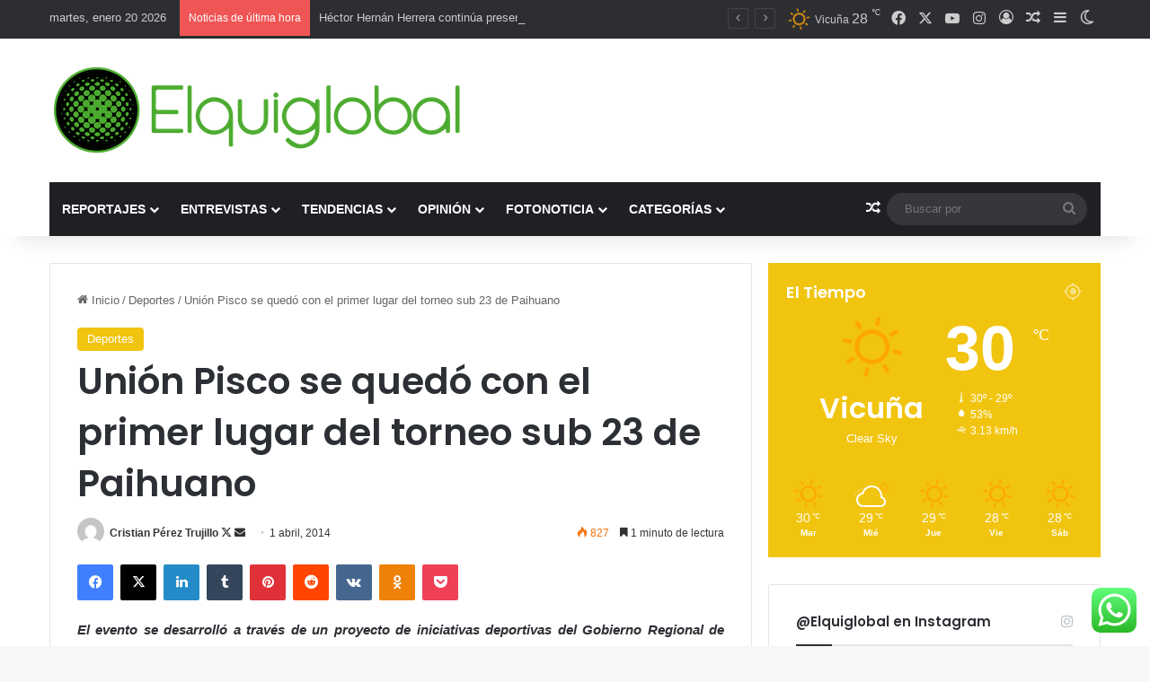

--- FILE ---
content_type: text/html; charset=UTF-8
request_url: https://www.elquiglobal.cl/union-pisco-se-quedo-con-el-primer-lugar-del-torneo-sub-23-de-paihuano/
body_size: 29779
content:
<!DOCTYPE html>
<html lang="es" class="" data-skin="light" prefix="og: http://ogp.me/ns#">
<head>
	<meta charset="UTF-8" />
	<link rel="profile" href="https://gmpg.org/xfn/11" />
	<title>Unión Pisco se quedó con el primer lugar del torneo sub 23 de Paihuano &#8211; Elquiglobal</title>

<meta http-equiv='x-dns-prefetch-control' content='on'>
<link rel='dns-prefetch' href='//cdnjs.cloudflare.com' />
<link rel='dns-prefetch' href='//ajax.googleapis.com' />
<link rel='dns-prefetch' href='//fonts.googleapis.com' />
<link rel='dns-prefetch' href='//fonts.gstatic.com' />
<link rel='dns-prefetch' href='//s.gravatar.com' />
<link rel='dns-prefetch' href='//www.google-analytics.com' />
<link rel='preload' as='script' href='https://ajax.googleapis.com/ajax/libs/webfont/1/webfont.js'>
<meta name='robots' content='max-image-preview:large' />
<link rel="alternate" type="application/rss+xml" title="Elquiglobal &raquo; Feed" href="https://www.elquiglobal.cl/feed/" />
<link rel="alternate" type="application/rss+xml" title="Elquiglobal &raquo; Feed de los comentarios" href="https://www.elquiglobal.cl/comments/feed/" />
		<script type="text/javascript">
			try {
				if( 'undefined' != typeof localStorage ){
					var tieSkin = localStorage.getItem('tie-skin');
				}

				
				var html = document.getElementsByTagName('html')[0].classList,
						htmlSkin = 'light';

				if( html.contains('dark-skin') ){
					htmlSkin = 'dark';
				}

				if( tieSkin != null && tieSkin != htmlSkin ){
					html.add('tie-skin-inverted');
					var tieSkinInverted = true;
				}

				if( tieSkin == 'dark' ){
					html.add('dark-skin');
				}
				else if( tieSkin == 'light' ){
					html.remove( 'dark-skin' );
				}
				
			} catch(e) { console.log( e ) }

		</script>
		<link rel="alternate" type="application/rss+xml" title="Elquiglobal &raquo; Comentario Unión Pisco se quedó con el primer lugar del torneo sub 23 de Paihuano del feed" href="https://www.elquiglobal.cl/union-pisco-se-quedo-con-el-primer-lugar-del-torneo-sub-23-de-paihuano/feed/" />

		<style type="text/css">
			:root{				
			--tie-preset-gradient-1: linear-gradient(135deg, rgba(6, 147, 227, 1) 0%, rgb(155, 81, 224) 100%);
			--tie-preset-gradient-2: linear-gradient(135deg, rgb(122, 220, 180) 0%, rgb(0, 208, 130) 100%);
			--tie-preset-gradient-3: linear-gradient(135deg, rgba(252, 185, 0, 1) 0%, rgba(255, 105, 0, 1) 100%);
			--tie-preset-gradient-4: linear-gradient(135deg, rgba(255, 105, 0, 1) 0%, rgb(207, 46, 46) 100%);
			--tie-preset-gradient-5: linear-gradient(135deg, rgb(238, 238, 238) 0%, rgb(169, 184, 195) 100%);
			--tie-preset-gradient-6: linear-gradient(135deg, rgb(74, 234, 220) 0%, rgb(151, 120, 209) 20%, rgb(207, 42, 186) 40%, rgb(238, 44, 130) 60%, rgb(251, 105, 98) 80%, rgb(254, 248, 76) 100%);
			--tie-preset-gradient-7: linear-gradient(135deg, rgb(255, 206, 236) 0%, rgb(152, 150, 240) 100%);
			--tie-preset-gradient-8: linear-gradient(135deg, rgb(254, 205, 165) 0%, rgb(254, 45, 45) 50%, rgb(107, 0, 62) 100%);
			--tie-preset-gradient-9: linear-gradient(135deg, rgb(255, 203, 112) 0%, rgb(199, 81, 192) 50%, rgb(65, 88, 208) 100%);
			--tie-preset-gradient-10: linear-gradient(135deg, rgb(255, 245, 203) 0%, rgb(182, 227, 212) 50%, rgb(51, 167, 181) 100%);
			--tie-preset-gradient-11: linear-gradient(135deg, rgb(202, 248, 128) 0%, rgb(113, 206, 126) 100%);
			--tie-preset-gradient-12: linear-gradient(135deg, rgb(2, 3, 129) 0%, rgb(40, 116, 252) 100%);
			--tie-preset-gradient-13: linear-gradient(135deg, #4D34FA, #ad34fa);
			--tie-preset-gradient-14: linear-gradient(135deg, #0057FF, #31B5FF);
			--tie-preset-gradient-15: linear-gradient(135deg, #FF007A, #FF81BD);
			--tie-preset-gradient-16: linear-gradient(135deg, #14111E, #4B4462);
			--tie-preset-gradient-17: linear-gradient(135deg, #F32758, #FFC581);

			
					--main-nav-background: #1f2024;
					--main-nav-secondry-background: rgba(0,0,0,0.2);
					--main-nav-primary-color: #0088ff;
					--main-nav-contrast-primary-color: #FFFFFF;
					--main-nav-text-color: #FFFFFF;
					--main-nav-secondry-text-color: rgba(225,255,255,0.5);
					--main-nav-main-border-color: rgba(255,255,255,0.07);
					--main-nav-secondry-border-color: rgba(255,255,255,0.04);
				
			}
		</style>
	
<meta property="og:title" content="Unión Pisco se quedó con el primer lugar del torneo sub 23 de Paihuano - Elquiglobal" />
<meta property="og:type" content="article" />
<meta property="og:description" content="El evento se desarrolló a través de un proyecto de iniciativas deportivas del Gobierno Regional de C" />
<meta property="og:url" content="https://www.elquiglobal.cl/union-pisco-se-quedo-con-el-primer-lugar-del-torneo-sub-23-de-paihuano/" />
<meta property="og:site_name" content="Elquiglobal" />
<meta name="viewport" content="width=device-width, initial-scale=1.0" /><script type="text/javascript">
/* <![CDATA[ */
window._wpemojiSettings = {"baseUrl":"https:\/\/s.w.org\/images\/core\/emoji\/15.0.3\/72x72\/","ext":".png","svgUrl":"https:\/\/s.w.org\/images\/core\/emoji\/15.0.3\/svg\/","svgExt":".svg","source":{"concatemoji":"https:\/\/www.elquiglobal.cl\/wp-includes\/js\/wp-emoji-release.min.js?ver=6.6.4"}};
/*! This file is auto-generated */
!function(i,n){var o,s,e;function c(e){try{var t={supportTests:e,timestamp:(new Date).valueOf()};sessionStorage.setItem(o,JSON.stringify(t))}catch(e){}}function p(e,t,n){e.clearRect(0,0,e.canvas.width,e.canvas.height),e.fillText(t,0,0);var t=new Uint32Array(e.getImageData(0,0,e.canvas.width,e.canvas.height).data),r=(e.clearRect(0,0,e.canvas.width,e.canvas.height),e.fillText(n,0,0),new Uint32Array(e.getImageData(0,0,e.canvas.width,e.canvas.height).data));return t.every(function(e,t){return e===r[t]})}function u(e,t,n){switch(t){case"flag":return n(e,"\ud83c\udff3\ufe0f\u200d\u26a7\ufe0f","\ud83c\udff3\ufe0f\u200b\u26a7\ufe0f")?!1:!n(e,"\ud83c\uddfa\ud83c\uddf3","\ud83c\uddfa\u200b\ud83c\uddf3")&&!n(e,"\ud83c\udff4\udb40\udc67\udb40\udc62\udb40\udc65\udb40\udc6e\udb40\udc67\udb40\udc7f","\ud83c\udff4\u200b\udb40\udc67\u200b\udb40\udc62\u200b\udb40\udc65\u200b\udb40\udc6e\u200b\udb40\udc67\u200b\udb40\udc7f");case"emoji":return!n(e,"\ud83d\udc26\u200d\u2b1b","\ud83d\udc26\u200b\u2b1b")}return!1}function f(e,t,n){var r="undefined"!=typeof WorkerGlobalScope&&self instanceof WorkerGlobalScope?new OffscreenCanvas(300,150):i.createElement("canvas"),a=r.getContext("2d",{willReadFrequently:!0}),o=(a.textBaseline="top",a.font="600 32px Arial",{});return e.forEach(function(e){o[e]=t(a,e,n)}),o}function t(e){var t=i.createElement("script");t.src=e,t.defer=!0,i.head.appendChild(t)}"undefined"!=typeof Promise&&(o="wpEmojiSettingsSupports",s=["flag","emoji"],n.supports={everything:!0,everythingExceptFlag:!0},e=new Promise(function(e){i.addEventListener("DOMContentLoaded",e,{once:!0})}),new Promise(function(t){var n=function(){try{var e=JSON.parse(sessionStorage.getItem(o));if("object"==typeof e&&"number"==typeof e.timestamp&&(new Date).valueOf()<e.timestamp+604800&&"object"==typeof e.supportTests)return e.supportTests}catch(e){}return null}();if(!n){if("undefined"!=typeof Worker&&"undefined"!=typeof OffscreenCanvas&&"undefined"!=typeof URL&&URL.createObjectURL&&"undefined"!=typeof Blob)try{var e="postMessage("+f.toString()+"("+[JSON.stringify(s),u.toString(),p.toString()].join(",")+"));",r=new Blob([e],{type:"text/javascript"}),a=new Worker(URL.createObjectURL(r),{name:"wpTestEmojiSupports"});return void(a.onmessage=function(e){c(n=e.data),a.terminate(),t(n)})}catch(e){}c(n=f(s,u,p))}t(n)}).then(function(e){for(var t in e)n.supports[t]=e[t],n.supports.everything=n.supports.everything&&n.supports[t],"flag"!==t&&(n.supports.everythingExceptFlag=n.supports.everythingExceptFlag&&n.supports[t]);n.supports.everythingExceptFlag=n.supports.everythingExceptFlag&&!n.supports.flag,n.DOMReady=!1,n.readyCallback=function(){n.DOMReady=!0}}).then(function(){return e}).then(function(){var e;n.supports.everything||(n.readyCallback(),(e=n.source||{}).concatemoji?t(e.concatemoji):e.wpemoji&&e.twemoji&&(t(e.twemoji),t(e.wpemoji)))}))}((window,document),window._wpemojiSettings);
/* ]]> */
</script>
<link rel='stylesheet' id='ht_ctc_main_css-css' href='https://www.elquiglobal.cl/wp-content/plugins/click-to-chat-for-whatsapp/new/inc/assets/css/main.css?ver=4.29' type='text/css' media='all' />
<style id='wp-emoji-styles-inline-css' type='text/css'>

	img.wp-smiley, img.emoji {
		display: inline !important;
		border: none !important;
		box-shadow: none !important;
		height: 1em !important;
		width: 1em !important;
		margin: 0 0.07em !important;
		vertical-align: -0.1em !important;
		background: none !important;
		padding: 0 !important;
	}
</style>
<style id='global-styles-inline-css' type='text/css'>
:root{--wp--preset--aspect-ratio--square: 1;--wp--preset--aspect-ratio--4-3: 4/3;--wp--preset--aspect-ratio--3-4: 3/4;--wp--preset--aspect-ratio--3-2: 3/2;--wp--preset--aspect-ratio--2-3: 2/3;--wp--preset--aspect-ratio--16-9: 16/9;--wp--preset--aspect-ratio--9-16: 9/16;--wp--preset--color--black: #000000;--wp--preset--color--cyan-bluish-gray: #abb8c3;--wp--preset--color--white: #ffffff;--wp--preset--color--pale-pink: #f78da7;--wp--preset--color--vivid-red: #cf2e2e;--wp--preset--color--luminous-vivid-orange: #ff6900;--wp--preset--color--luminous-vivid-amber: #fcb900;--wp--preset--color--light-green-cyan: #7bdcb5;--wp--preset--color--vivid-green-cyan: #00d084;--wp--preset--color--pale-cyan-blue: #8ed1fc;--wp--preset--color--vivid-cyan-blue: #0693e3;--wp--preset--color--vivid-purple: #9b51e0;--wp--preset--color--global-color: #0088ff;--wp--preset--gradient--vivid-cyan-blue-to-vivid-purple: linear-gradient(135deg,rgba(6,147,227,1) 0%,rgb(155,81,224) 100%);--wp--preset--gradient--light-green-cyan-to-vivid-green-cyan: linear-gradient(135deg,rgb(122,220,180) 0%,rgb(0,208,130) 100%);--wp--preset--gradient--luminous-vivid-amber-to-luminous-vivid-orange: linear-gradient(135deg,rgba(252,185,0,1) 0%,rgba(255,105,0,1) 100%);--wp--preset--gradient--luminous-vivid-orange-to-vivid-red: linear-gradient(135deg,rgba(255,105,0,1) 0%,rgb(207,46,46) 100%);--wp--preset--gradient--very-light-gray-to-cyan-bluish-gray: linear-gradient(135deg,rgb(238,238,238) 0%,rgb(169,184,195) 100%);--wp--preset--gradient--cool-to-warm-spectrum: linear-gradient(135deg,rgb(74,234,220) 0%,rgb(151,120,209) 20%,rgb(207,42,186) 40%,rgb(238,44,130) 60%,rgb(251,105,98) 80%,rgb(254,248,76) 100%);--wp--preset--gradient--blush-light-purple: linear-gradient(135deg,rgb(255,206,236) 0%,rgb(152,150,240) 100%);--wp--preset--gradient--blush-bordeaux: linear-gradient(135deg,rgb(254,205,165) 0%,rgb(254,45,45) 50%,rgb(107,0,62) 100%);--wp--preset--gradient--luminous-dusk: linear-gradient(135deg,rgb(255,203,112) 0%,rgb(199,81,192) 50%,rgb(65,88,208) 100%);--wp--preset--gradient--pale-ocean: linear-gradient(135deg,rgb(255,245,203) 0%,rgb(182,227,212) 50%,rgb(51,167,181) 100%);--wp--preset--gradient--electric-grass: linear-gradient(135deg,rgb(202,248,128) 0%,rgb(113,206,126) 100%);--wp--preset--gradient--midnight: linear-gradient(135deg,rgb(2,3,129) 0%,rgb(40,116,252) 100%);--wp--preset--font-size--small: 13px;--wp--preset--font-size--medium: 20px;--wp--preset--font-size--large: 36px;--wp--preset--font-size--x-large: 42px;--wp--preset--spacing--20: 0.44rem;--wp--preset--spacing--30: 0.67rem;--wp--preset--spacing--40: 1rem;--wp--preset--spacing--50: 1.5rem;--wp--preset--spacing--60: 2.25rem;--wp--preset--spacing--70: 3.38rem;--wp--preset--spacing--80: 5.06rem;--wp--preset--shadow--natural: 6px 6px 9px rgba(0, 0, 0, 0.2);--wp--preset--shadow--deep: 12px 12px 50px rgba(0, 0, 0, 0.4);--wp--preset--shadow--sharp: 6px 6px 0px rgba(0, 0, 0, 0.2);--wp--preset--shadow--outlined: 6px 6px 0px -3px rgba(255, 255, 255, 1), 6px 6px rgba(0, 0, 0, 1);--wp--preset--shadow--crisp: 6px 6px 0px rgba(0, 0, 0, 1);}:where(.is-layout-flex){gap: 0.5em;}:where(.is-layout-grid){gap: 0.5em;}body .is-layout-flex{display: flex;}.is-layout-flex{flex-wrap: wrap;align-items: center;}.is-layout-flex > :is(*, div){margin: 0;}body .is-layout-grid{display: grid;}.is-layout-grid > :is(*, div){margin: 0;}:where(.wp-block-columns.is-layout-flex){gap: 2em;}:where(.wp-block-columns.is-layout-grid){gap: 2em;}:where(.wp-block-post-template.is-layout-flex){gap: 1.25em;}:where(.wp-block-post-template.is-layout-grid){gap: 1.25em;}.has-black-color{color: var(--wp--preset--color--black) !important;}.has-cyan-bluish-gray-color{color: var(--wp--preset--color--cyan-bluish-gray) !important;}.has-white-color{color: var(--wp--preset--color--white) !important;}.has-pale-pink-color{color: var(--wp--preset--color--pale-pink) !important;}.has-vivid-red-color{color: var(--wp--preset--color--vivid-red) !important;}.has-luminous-vivid-orange-color{color: var(--wp--preset--color--luminous-vivid-orange) !important;}.has-luminous-vivid-amber-color{color: var(--wp--preset--color--luminous-vivid-amber) !important;}.has-light-green-cyan-color{color: var(--wp--preset--color--light-green-cyan) !important;}.has-vivid-green-cyan-color{color: var(--wp--preset--color--vivid-green-cyan) !important;}.has-pale-cyan-blue-color{color: var(--wp--preset--color--pale-cyan-blue) !important;}.has-vivid-cyan-blue-color{color: var(--wp--preset--color--vivid-cyan-blue) !important;}.has-vivid-purple-color{color: var(--wp--preset--color--vivid-purple) !important;}.has-black-background-color{background-color: var(--wp--preset--color--black) !important;}.has-cyan-bluish-gray-background-color{background-color: var(--wp--preset--color--cyan-bluish-gray) !important;}.has-white-background-color{background-color: var(--wp--preset--color--white) !important;}.has-pale-pink-background-color{background-color: var(--wp--preset--color--pale-pink) !important;}.has-vivid-red-background-color{background-color: var(--wp--preset--color--vivid-red) !important;}.has-luminous-vivid-orange-background-color{background-color: var(--wp--preset--color--luminous-vivid-orange) !important;}.has-luminous-vivid-amber-background-color{background-color: var(--wp--preset--color--luminous-vivid-amber) !important;}.has-light-green-cyan-background-color{background-color: var(--wp--preset--color--light-green-cyan) !important;}.has-vivid-green-cyan-background-color{background-color: var(--wp--preset--color--vivid-green-cyan) !important;}.has-pale-cyan-blue-background-color{background-color: var(--wp--preset--color--pale-cyan-blue) !important;}.has-vivid-cyan-blue-background-color{background-color: var(--wp--preset--color--vivid-cyan-blue) !important;}.has-vivid-purple-background-color{background-color: var(--wp--preset--color--vivid-purple) !important;}.has-black-border-color{border-color: var(--wp--preset--color--black) !important;}.has-cyan-bluish-gray-border-color{border-color: var(--wp--preset--color--cyan-bluish-gray) !important;}.has-white-border-color{border-color: var(--wp--preset--color--white) !important;}.has-pale-pink-border-color{border-color: var(--wp--preset--color--pale-pink) !important;}.has-vivid-red-border-color{border-color: var(--wp--preset--color--vivid-red) !important;}.has-luminous-vivid-orange-border-color{border-color: var(--wp--preset--color--luminous-vivid-orange) !important;}.has-luminous-vivid-amber-border-color{border-color: var(--wp--preset--color--luminous-vivid-amber) !important;}.has-light-green-cyan-border-color{border-color: var(--wp--preset--color--light-green-cyan) !important;}.has-vivid-green-cyan-border-color{border-color: var(--wp--preset--color--vivid-green-cyan) !important;}.has-pale-cyan-blue-border-color{border-color: var(--wp--preset--color--pale-cyan-blue) !important;}.has-vivid-cyan-blue-border-color{border-color: var(--wp--preset--color--vivid-cyan-blue) !important;}.has-vivid-purple-border-color{border-color: var(--wp--preset--color--vivid-purple) !important;}.has-vivid-cyan-blue-to-vivid-purple-gradient-background{background: var(--wp--preset--gradient--vivid-cyan-blue-to-vivid-purple) !important;}.has-light-green-cyan-to-vivid-green-cyan-gradient-background{background: var(--wp--preset--gradient--light-green-cyan-to-vivid-green-cyan) !important;}.has-luminous-vivid-amber-to-luminous-vivid-orange-gradient-background{background: var(--wp--preset--gradient--luminous-vivid-amber-to-luminous-vivid-orange) !important;}.has-luminous-vivid-orange-to-vivid-red-gradient-background{background: var(--wp--preset--gradient--luminous-vivid-orange-to-vivid-red) !important;}.has-very-light-gray-to-cyan-bluish-gray-gradient-background{background: var(--wp--preset--gradient--very-light-gray-to-cyan-bluish-gray) !important;}.has-cool-to-warm-spectrum-gradient-background{background: var(--wp--preset--gradient--cool-to-warm-spectrum) !important;}.has-blush-light-purple-gradient-background{background: var(--wp--preset--gradient--blush-light-purple) !important;}.has-blush-bordeaux-gradient-background{background: var(--wp--preset--gradient--blush-bordeaux) !important;}.has-luminous-dusk-gradient-background{background: var(--wp--preset--gradient--luminous-dusk) !important;}.has-pale-ocean-gradient-background{background: var(--wp--preset--gradient--pale-ocean) !important;}.has-electric-grass-gradient-background{background: var(--wp--preset--gradient--electric-grass) !important;}.has-midnight-gradient-background{background: var(--wp--preset--gradient--midnight) !important;}.has-small-font-size{font-size: var(--wp--preset--font-size--small) !important;}.has-medium-font-size{font-size: var(--wp--preset--font-size--medium) !important;}.has-large-font-size{font-size: var(--wp--preset--font-size--large) !important;}.has-x-large-font-size{font-size: var(--wp--preset--font-size--x-large) !important;}
:where(.wp-block-post-template.is-layout-flex){gap: 1.25em;}:where(.wp-block-post-template.is-layout-grid){gap: 1.25em;}
:where(.wp-block-columns.is-layout-flex){gap: 2em;}:where(.wp-block-columns.is-layout-grid){gap: 2em;}
:root :where(.wp-block-pullquote){font-size: 1.5em;line-height: 1.6;}
</style>
<link rel='stylesheet' id='tie-css-base-css' href='https://www.elquiglobal.cl/wp-content/themes/jannah/assets/css/base.min.css?ver=7.2.0' type='text/css' media='all' />
<link rel='stylesheet' id='tie-css-styles-css' href='https://www.elquiglobal.cl/wp-content/themes/jannah/assets/css/style.min.css?ver=7.2.0' type='text/css' media='all' />
<link rel='stylesheet' id='tie-css-widgets-css' href='https://www.elquiglobal.cl/wp-content/themes/jannah/assets/css/widgets.min.css?ver=7.2.0' type='text/css' media='all' />
<link rel='stylesheet' id='tie-css-helpers-css' href='https://www.elquiglobal.cl/wp-content/themes/jannah/assets/css/helpers.min.css?ver=7.2.0' type='text/css' media='all' />
<link rel='stylesheet' id='tie-fontawesome5-css' href='https://www.elquiglobal.cl/wp-content/themes/jannah/assets/css/fontawesome.css?ver=7.2.0' type='text/css' media='all' />
<link rel='stylesheet' id='tie-css-ilightbox-css' href='https://www.elquiglobal.cl/wp-content/themes/jannah/assets/ilightbox/dark-skin/skin.css?ver=7.2.0' type='text/css' media='all' />
<link rel='stylesheet' id='tie-css-shortcodes-css' href='https://www.elquiglobal.cl/wp-content/themes/jannah/assets/css/plugins/shortcodes.min.css?ver=7.2.0' type='text/css' media='all' />
<link rel='stylesheet' id='tie-css-single-css' href='https://www.elquiglobal.cl/wp-content/themes/jannah/assets/css/single.min.css?ver=7.2.0' type='text/css' media='all' />
<link rel='stylesheet' id='tie-css-print-css' href='https://www.elquiglobal.cl/wp-content/themes/jannah/assets/css/print.css?ver=7.2.0' type='text/css' media='print' />
<link rel='stylesheet' id='taqyeem-styles-css' href='https://www.elquiglobal.cl/wp-content/themes/jannah/assets/css/plugins/taqyeem.min.css?ver=7.2.0' type='text/css' media='all' />
<style id='taqyeem-styles-inline-css' type='text/css'>
.wf-active .logo-text,.wf-active h1,.wf-active h2,.wf-active h3,.wf-active h4,.wf-active h5,.wf-active h6,.wf-active .the-subtitle{font-family: 'Poppins';}#main-nav .main-menu > ul > li > a{text-transform: uppercase;}:root:root{--brand-color: #f1c40f;--dark-brand-color: #bf9200;--bright-color: #FFFFFF;--base-color: #2c2f34;}#reading-position-indicator{box-shadow: 0 0 10px rgba( 241,196,15,0.7);}:root:root{--brand-color: #f1c40f;--dark-brand-color: #bf9200;--bright-color: #FFFFFF;--base-color: #2c2f34;}#reading-position-indicator{box-shadow: 0 0 10px rgba( 241,196,15,0.7);}#header-notification-bar{background: var( --tie-preset-gradient-13 );}#header-notification-bar{--tie-buttons-color: #FFFFFF;--tie-buttons-border-color: #FFFFFF;--tie-buttons-hover-color: #e1e1e1;--tie-buttons-hover-text: #000000;}#header-notification-bar{--tie-buttons-text: #000000;}.tie-cat-1862,.tie-cat-item-1862 > span{background-color:#e67e22 !important;color:#FFFFFF !important;}.tie-cat-1862:after{border-top-color:#e67e22 !important;}.tie-cat-1862:hover{background-color:#c86004 !important;}.tie-cat-1862:hover:after{border-top-color:#c86004 !important;}.tie-cat-1870,.tie-cat-item-1870 > span{background-color:#2ecc71 !important;color:#FFFFFF !important;}.tie-cat-1870:after{border-top-color:#2ecc71 !important;}.tie-cat-1870:hover{background-color:#10ae53 !important;}.tie-cat-1870:hover:after{border-top-color:#10ae53 !important;}.tie-cat-1873,.tie-cat-item-1873 > span{background-color:#9b59b6 !important;color:#FFFFFF !important;}.tie-cat-1873:after{border-top-color:#9b59b6 !important;}.tie-cat-1873:hover{background-color:#7d3b98 !important;}.tie-cat-1873:hover:after{border-top-color:#7d3b98 !important;}.tie-cat-1875,.tie-cat-item-1875 > span{background-color:#34495e !important;color:#FFFFFF !important;}.tie-cat-1875:after{border-top-color:#34495e !important;}.tie-cat-1875:hover{background-color:#162b40 !important;}.tie-cat-1875:hover:after{border-top-color:#162b40 !important;}.tie-cat-1877,.tie-cat-item-1877 > span{background-color:#795548 !important;color:#FFFFFF !important;}.tie-cat-1877:after{border-top-color:#795548 !important;}.tie-cat-1877:hover{background-color:#5b372a !important;}.tie-cat-1877:hover:after{border-top-color:#5b372a !important;}.tie-cat-1878,.tie-cat-item-1878 > span{background-color:#4CAF50 !important;color:#FFFFFF !important;}.tie-cat-1878:after{border-top-color:#4CAF50 !important;}.tie-cat-1878:hover{background-color:#2e9132 !important;}.tie-cat-1878:hover:after{border-top-color:#2e9132 !important;}.tie-cat-5,.tie-cat-item-5 > span{background-color:#e74c3c !important;color:#FFFFFF !important;}.tie-cat-5:after{border-top-color:#e74c3c !important;}.tie-cat-5:hover{background-color:#c92e1e !important;}.tie-cat-5:hover:after{border-top-color:#c92e1e !important;}.tie-cat-6,.tie-cat-item-6 > span{background-color:#2ecc71 !important;color:#FFFFFF !important;}.tie-cat-6:after{border-top-color:#2ecc71 !important;}.tie-cat-6:hover{background-color:#10ae53 !important;}.tie-cat-6:hover:after{border-top-color:#10ae53 !important;}.tie-cat-7,.tie-cat-item-7 > span{background-color:#f1c40f !important;color:#FFFFFF !important;}.tie-cat-7:after{border-top-color:#f1c40f !important;}.tie-cat-7:hover{background-color:#d3a600 !important;}.tie-cat-7:hover:after{border-top-color:#d3a600 !important;}.tie-cat-8,.tie-cat-item-8 > span{background-color:#9b59b6 !important;color:#FFFFFF !important;}.tie-cat-8:after{border-top-color:#9b59b6 !important;}.tie-cat-8:hover{background-color:#7d3b98 !important;}.tie-cat-8:hover:after{border-top-color:#7d3b98 !important;}.tie-cat-10,.tie-cat-item-10 > span{background-color:#3ccbe8 !important;color:#FFFFFF !important;}.tie-cat-10:after{border-top-color:#3ccbe8 !important;}.tie-cat-10:hover{background-color:#1eadca !important;}.tie-cat-10:hover:after{border-top-color:#1eadca !important;}.tie-cat-11,.tie-cat-item-11 > span{background-color:#d736ed !important;color:#FFFFFF !important;}.tie-cat-11:after{border-top-color:#d736ed !important;}.tie-cat-11:hover{background-color:#b918cf !important;}.tie-cat-11:hover:after{border-top-color:#b918cf !important;}.tie-cat-12,.tie-cat-item-12 > span{background-color:#629121 !important;color:#FFFFFF !important;}.tie-cat-12:after{border-top-color:#629121 !important;}.tie-cat-12:hover{background-color:#447303 !important;}.tie-cat-12:hover:after{border-top-color:#447303 !important;}.tie-cat-9,.tie-cat-item-9 > span{background-color:#ebf43f !important;color:#000000 !important;}.tie-cat-9:after{border-top-color:#ebf43f !important;}.tie-cat-9:hover{background-color:#cdd621 !important;}.tie-cat-9:hover:after{border-top-color:#cdd621 !important;}.tie-cat-21,.tie-cat-item-21 > span{background-color:#66c2d1 !important;color:#FFFFFF !important;}.tie-cat-21:after{border-top-color:#66c2d1 !important;}.tie-cat-21:hover{background-color:#48a4b3 !important;}.tie-cat-21:hover:after{border-top-color:#48a4b3 !important;}.tie-cat-25,.tie-cat-item-25 > span{background-color:#243c96 !important;color:#FFFFFF !important;}.tie-cat-25:after{border-top-color:#243c96 !important;}.tie-cat-25:hover{background-color:#061e78 !important;}.tie-cat-25:hover:after{border-top-color:#061e78 !important;}.tie-cat-24,.tie-cat-item-24 > span{background-color:#7709a3 !important;color:#FFFFFF !important;}.tie-cat-24:after{border-top-color:#7709a3 !important;}.tie-cat-24:hover{background-color:#590085 !important;}.tie-cat-24:hover:after{border-top-color:#590085 !important;}.tie-cat-1196,.tie-cat-item-1196 > span{background-color:#21824e !important;color:#FFFFFF !important;}.tie-cat-1196:after{border-top-color:#21824e !important;}.tie-cat-1196:hover{background-color:#036430 !important;}.tie-cat-1196:hover:after{border-top-color:#036430 !important;}.tie-cat-118,.tie-cat-item-118 > span{background-color:#b5274d !important;color:#FFFFFF !important;}.tie-cat-118:after{border-top-color:#b5274d !important;}.tie-cat-118:hover{background-color:#97092f !important;}.tie-cat-118:hover:after{border-top-color:#97092f !important;}.tie-cat-54,.tie-cat-item-54 > span{background-color:#8faf00 !important;color:#FFFFFF !important;}.tie-cat-54:after{border-top-color:#8faf00 !important;}.tie-cat-54:hover{background-color:#719100 !important;}.tie-cat-54:hover:after{border-top-color:#719100 !important;}.tie-cat-101,.tie-cat-item-101 > span{background-color:#001dff !important;color:#FFFFFF !important;}.tie-cat-101:after{border-top-color:#001dff !important;}.tie-cat-101:hover{background-color:#0000e1 !important;}.tie-cat-101:hover:after{border-top-color:#0000e1 !important;}.tie-cat-23,.tie-cat-item-23 > span{background-color:#7f0707 !important;color:#FFFFFF !important;}.tie-cat-23:after{border-top-color:#7f0707 !important;}.tie-cat-23:hover{background-color:#610000 !important;}.tie-cat-23:hover:after{border-top-color:#610000 !important;}@media (max-width: 991px){.side-aside.normal-side{background: #2f88d6;background: -webkit-linear-gradient(135deg,#5933a2,#2f88d6 );background: -moz-linear-gradient(135deg,#5933a2,#2f88d6 );background: -o-linear-gradient(135deg,#5933a2,#2f88d6 );background: linear-gradient(135deg,#2f88d6,#5933a2 );}}.tie-insta-header {margin-bottom: 15px;}.tie-insta-avatar a {width: 70px;height: 70px;display: block;position: relative;float: left;margin-right: 15px;margin-bottom: 15px;}.tie-insta-avatar a:before {content: "";position: absolute;width: calc(100% + 6px);height: calc(100% + 6px);left: -3px;top: -3px;border-radius: 50%;background: #d6249f;background: radial-gradient(circle at 30% 107%,#fdf497 0%,#fdf497 5%,#fd5949 45%,#d6249f 60%,#285AEB 90%);}.tie-insta-avatar a:after {position: absolute;content: "";width: calc(100% + 3px);height: calc(100% + 3px);left: -2px;top: -2px;border-radius: 50%;background: #fff;}.dark-skin .tie-insta-avatar a:after {background: #27292d;}.tie-insta-avatar img {border-radius: 50%;position: relative;z-index: 2;transition: all 0.25s;}.tie-insta-avatar img:hover {box-shadow: 0px 0px 15px 0 #6b54c6;}.tie-insta-info {font-size: 1.3em;font-weight: bold;margin-bottom: 5px;}
</style>
<script type="text/javascript" src="https://www.elquiglobal.cl/wp-includes/js/jquery/jquery.min.js?ver=3.7.1" id="jquery-core-js"></script>
<script type="text/javascript" src="https://www.elquiglobal.cl/wp-includes/js/jquery/jquery-migrate.min.js?ver=3.4.1" id="jquery-migrate-js"></script>
<link rel="https://api.w.org/" href="https://www.elquiglobal.cl/wp-json/" /><link rel="alternate" title="JSON" type="application/json" href="https://www.elquiglobal.cl/wp-json/wp/v2/posts/10016" /><link rel="EditURI" type="application/rsd+xml" title="RSD" href="https://www.elquiglobal.cl/xmlrpc.php?rsd" />
<meta name="generator" content="WordPress 6.6.4" />
<link rel="canonical" href="https://www.elquiglobal.cl/union-pisco-se-quedo-con-el-primer-lugar-del-torneo-sub-23-de-paihuano/" />
<link rel='shortlink' href='https://www.elquiglobal.cl/?p=10016' />
<link rel="alternate" title="oEmbed (JSON)" type="application/json+oembed" href="https://www.elquiglobal.cl/wp-json/oembed/1.0/embed?url=https%3A%2F%2Fwww.elquiglobal.cl%2Funion-pisco-se-quedo-con-el-primer-lugar-del-torneo-sub-23-de-paihuano%2F" />
<link rel="alternate" title="oEmbed (XML)" type="text/xml+oembed" href="https://www.elquiglobal.cl/wp-json/oembed/1.0/embed?url=https%3A%2F%2Fwww.elquiglobal.cl%2Funion-pisco-se-quedo-con-el-primer-lugar-del-torneo-sub-23-de-paihuano%2F&#038;format=xml" />
<script type='text/javascript'>
/* <![CDATA[ */
var taqyeem = {"ajaxurl":"https://www.elquiglobal.cl/wp-admin/admin-ajax.php" , "your_rating":"Your Rating:"};
/* ]]> */
</script>

<script type="text/javascript">
(function(url){
	if(/(?:Chrome\/26\.0\.1410\.63 Safari\/537\.31|WordfenceTestMonBot)/.test(navigator.userAgent)){ return; }
	var addEvent = function(evt, handler) {
		if (window.addEventListener) {
			document.addEventListener(evt, handler, false);
		} else if (window.attachEvent) {
			document.attachEvent('on' + evt, handler);
		}
	};
	var removeEvent = function(evt, handler) {
		if (window.removeEventListener) {
			document.removeEventListener(evt, handler, false);
		} else if (window.detachEvent) {
			document.detachEvent('on' + evt, handler);
		}
	};
	var evts = 'contextmenu dblclick drag dragend dragenter dragleave dragover dragstart drop keydown keypress keyup mousedown mousemove mouseout mouseover mouseup mousewheel scroll'.split(' ');
	var logHuman = function() {
		if (window.wfLogHumanRan) { return; }
		window.wfLogHumanRan = true;
		var wfscr = document.createElement('script');
		wfscr.type = 'text/javascript';
		wfscr.async = true;
		wfscr.src = url + '&r=' + Math.random();
		(document.getElementsByTagName('head')[0]||document.getElementsByTagName('body')[0]).appendChild(wfscr);
		for (var i = 0; i < evts.length; i++) {
			removeEvent(evts[i], logHuman);
		}
	};
	for (var i = 0; i < evts.length; i++) {
		addEvent(evts[i], logHuman);
	}
})('//www.elquiglobal.cl/?wordfence_lh=1&hid=42A7B58C547F560764CA8089447B892C');
</script> <meta name="description" content="El evento se desarrolló a través de un proyecto de iniciativas deportivas del Gobierno Regional de Coquimbo. El Club Deportivo Unión Pisco de la local" /><meta http-equiv="X-UA-Compatible" content="IE=edge"><!-- Global site tag (gtag.js) - Google Analytics -->
<script async src="https://www.googletagmanager.com/gtag/js?id=UA-2393028-58"></script>
<script>
  window.dataLayer = window.dataLayer || [];
  function gtag(){dataLayer.push(arguments);}
  gtag('js', new Date());

  gtag('config', 'UA-2393028-58');
</script>


<link rel="icon" href="https://www.elquiglobal.cl/wp-content/uploads/2020/05/eg_logo.png" sizes="32x32" />
<link rel="icon" href="https://www.elquiglobal.cl/wp-content/uploads/2020/05/eg_logo.png" sizes="192x192" />
<link rel="apple-touch-icon" href="https://www.elquiglobal.cl/wp-content/uploads/2020/05/eg_logo.png" />
<meta name="msapplication-TileImage" content="https://www.elquiglobal.cl/wp-content/uploads/2020/05/eg_logo.png" />
</head>

<body id="tie-body" class="post-template-default single single-post postid-10016 single-format-standard tie-no-js wrapper-has-shadow block-head-1 magazine1 is-desktop is-header-layout-3 sidebar-right has-sidebar post-layout-1 narrow-title-narrow-media has-mobile-share hide_share_post_top hide_share_post_bottom">



<div class="background-overlay">

	<div id="tie-container" class="site tie-container">

		
		<div id="tie-wrapper">

			
<header id="theme-header" class="theme-header header-layout-3 main-nav-dark main-nav-default-dark main-nav-below main-nav-boxed no-stream-item top-nav-active top-nav-dark top-nav-default-dark top-nav-above has-shadow has-normal-width-logo mobile-header-default">
	
<nav id="top-nav"  class="has-date-breaking-components top-nav header-nav has-breaking-news" aria-label="Menú de Navegación secundario">
	<div class="container">
		<div class="topbar-wrapper">

			
					<div class="topbar-today-date">
						martes, enero 20 2026					</div>
					
			<div class="tie-alignleft">
				
<div class="breaking controls-is-active">

	<span class="breaking-title">
		<span class="tie-icon-bolt breaking-icon" aria-hidden="true"></span>
		<span class="breaking-title-text">Noticias de última hora</span>
	</span>

	<ul id="breaking-news-in-header" class="breaking-news" data-type="reveal" data-arrows="true">

		
							<li class="news-item">
								<a href="https://www.elquiglobal.cl/obras-en-puente-marquesa-llevan-32-de-avance-15-mil-millones-de-inversion-para-un-nuevo-puente/">Obras en Puente Marquesa llevan 32% de avance: 15 mil millones de inversión para un nuevo puente</a>
							</li>

							
							<li class="news-item">
								<a href="https://www.elquiglobal.cl/hector-hernan-herrera-continua-presentando-en-montegrande-y-la-serena/">Héctor Hernán Herrera continúa presentando su libro «María Isabel Peralta» en Montegrande y La Serena</a>
							</li>

							
							<li class="news-item">
								<a href="https://www.elquiglobal.cl/programa-ecologico-familiar-presentan-mural-viajero-en-el-cesfam-san-isidro-calingasta/">Programa Ecológico Familiar:  Presentan Mural Viajero en el CESFAM San Isidro-Calingasta</a>
							</li>

							
							<li class="news-item">
								<a href="https://www.elquiglobal.cl/vicuna-se-suma-a-la-campana-solidaria-en-apoyo-a-familias-afectadas-por-los-incendios-en-el-sur/">Vicuña se suma a la campaña solidaria en apoyo a familias afectadas por los incendios en el sur</a>
							</li>

							
							<li class="news-item">
								<a href="https://www.elquiglobal.cl/alanys-lagos-joe-vasconcellos-y-alberto-plaza-lideran-el-carnaval-elquino-2026-con-shows-gratis/">Alanys Lagos, Joe Vasconcellos y Alberto Plaza lideran el Carnaval Elquino 2026 con shows gratis</a>
							</li>

							
							<li class="news-item">
								<a href="https://www.elquiglobal.cl/orieta-collao-y-gabriel-canihuante-presentan-en-vicuna-libro-sobre-la-historia-del-liceo-de-ninas-gabriela-mistral/">Orieta Collao y Gabriel Canihuante presentan en Vicuña libro sobre la historia del Liceo de Niñas Gabriela Mistral</a>
							</li>

							
							<li class="news-item">
								<a href="https://www.elquiglobal.cl/nace-en-el-hospital-de-vicuna-la-primera-bebe-del-ano-2026/">Nace en el Hospital de Vicuña la primera bebe del año 2026</a>
							</li>

							
							<li class="news-item">
								<a href="https://www.elquiglobal.cl/entrega-una-remozada-plaza-buenos-aires-como-recuperacion-de-la-avenida-francisco-de-aguirre/">Entrega una remozada Plaza Buenos Aires como  recuperación de la Avenida Francisco de Aguirre</a>
							</li>

							
							<li class="news-item">
								<a href="https://www.elquiglobal.cl/en-paihuano-inauguran-cafeteria-inclusiva-a-un-costado-de-la-iglesia-de-montegrande/">En Paihuano inauguran cafetería inclusiva a un costado de la iglesia de Montegrande</a>
							</li>

							
							<li class="news-item">
								<a href="https://www.elquiglobal.cl/area-metropolitana-la-serena-coquimbo-queda-oficialmente-en-marcha-tras-toma-de-razon/">Área Metropolitana La Serena–Coquimbo queda oficialmente en marcha tras Toma de Razón</a>
							</li>

							
	</ul>
</div><!-- #breaking /-->
			</div><!-- .tie-alignleft /-->

			<div class="tie-alignright">
				<ul class="components"><li class="weather-menu-item menu-item custom-menu-link">
				<div class="tie-weather-widget is-animated" title="Clear Sky">
					<div class="weather-wrap">

						<div class="weather-forecast-day small-weather-icons">
							
					<div class="weather-icon">
						<div class="icon-sun"></div>
					</div>
										</div><!-- .weather-forecast-day -->

						<div class="city-data">
							<span>Vicuña</span>
							<span class="weather-current-temp">
								28								<sup>&#x2103;</sup>
							</span>
						</div><!-- .city-data -->

					</div><!-- .weather-wrap -->
				</div><!-- .tie-weather-widget -->
				</li> <li class="social-icons-item"><a class="social-link facebook-social-icon" rel="external noopener nofollow" target="_blank" href="https://www.facebook.com/Elquiglobal.cl/"><span class="tie-social-icon tie-icon-facebook"></span><span class="screen-reader-text">Facebook</span></a></li><li class="social-icons-item"><a class="social-link twitter-social-icon" rel="external noopener nofollow" target="_blank" href="https://twitter.com/Elquiglobal"><span class="tie-social-icon tie-icon-twitter"></span><span class="screen-reader-text">X</span></a></li><li class="social-icons-item"><a class="social-link youtube-social-icon" rel="external noopener nofollow" target="_blank" href="https://www.youtube.com/channel/UCjc1KwgrlCXbupsFrwD6I3Q/videos"><span class="tie-social-icon tie-icon-youtube"></span><span class="screen-reader-text">YouTube</span></a></li><li class="social-icons-item"><a class="social-link instagram-social-icon" rel="external noopener nofollow" target="_blank" href="https://www.instagram.com/elquiglobal/?hl=es-la"><span class="tie-social-icon tie-icon-instagram"></span><span class="screen-reader-text">Instagram</span></a></li> 
	
		<li class=" popup-login-icon menu-item custom-menu-link">
			<a href="#" class="lgoin-btn tie-popup-trigger">
				<span class="tie-icon-author" aria-hidden="true"></span>
				<span class="screen-reader-text">Acceso</span>			</a>
		</li>

				<li class="random-post-icon menu-item custom-menu-link">
		<a href="/union-pisco-se-quedo-con-el-primer-lugar-del-torneo-sub-23-de-paihuano/?random-post=1" class="random-post" title="Publicación al azar" rel="nofollow">
			<span class="tie-icon-random" aria-hidden="true"></span>
			<span class="screen-reader-text">Publicación al azar</span>
		</a>
	</li>
		<li class="side-aside-nav-icon menu-item custom-menu-link">
		<a href="#">
			<span class="tie-icon-navicon" aria-hidden="true"></span>
			<span class="screen-reader-text">Barra lateral</span>
		</a>
	</li>
		<li class="skin-icon menu-item custom-menu-link">
		<a href="#" class="change-skin" title="Switch skin">
			<span class="tie-icon-moon change-skin-icon" aria-hidden="true"></span>
			<span class="screen-reader-text">Switch skin</span>
		</a>
	</li>
	</ul><!-- Components -->			</div><!-- .tie-alignright /-->

		</div><!-- .topbar-wrapper /-->
	</div><!-- .container /-->
</nav><!-- #top-nav /-->

<div class="container header-container">
	<div class="tie-row logo-row">

		
		<div class="logo-wrapper">
			<div class="tie-col-md-4 logo-container clearfix">
				<div id="mobile-header-components-area_1" class="mobile-header-components"><ul class="components"><li class="mobile-component_menu custom-menu-link"><a href="#" id="mobile-menu-icon" class=""><span class="tie-mobile-menu-icon nav-icon is-layout-1"></span><span class="screen-reader-text">Menú</span></a></li></ul></div>
		<div id="logo" class="image-logo" style="margin-top: 30px; margin-bottom: 30px;">

			
			<a title="Elquiglobal" href="https://www.elquiglobal.cl/">
				
				<picture id="tie-logo-default" class="tie-logo-default tie-logo-picture">
					
					<source class="tie-logo-source-default tie-logo-source" srcset="https://www.elquiglobal.cl/wp-content/uploads/2021/02/ELQUIGLOBAL-04.png">
					<img class="tie-logo-img-default tie-logo-img" src="https://www.elquiglobal.cl/wp-content/uploads/2021/02/ELQUIGLOBAL-04.png" alt="Elquiglobal" width="467" height="100" style="max-height:100px; width: auto;" />
				</picture>
			
					<picture id="tie-logo-inverted" class="tie-logo-inverted tie-logo-picture">
						
						<source class="tie-logo-source-inverted tie-logo-source" id="tie-logo-inverted-source" srcset="https://www.elquiglobal.cl/wp-content/uploads/2021/02/ELQUIGLOBAL-05.png">
						<img class="tie-logo-img-inverted tie-logo-img" loading="lazy" id="tie-logo-inverted-img" src="https://www.elquiglobal.cl/wp-content/uploads/2021/02/ELQUIGLOBAL-05.png" alt="Elquiglobal" width="467" height="100" style="max-height:100px; width: auto;" />
					</picture>
							</a>

			
		</div><!-- #logo /-->

		<div id="mobile-header-components-area_2" class="mobile-header-components"><ul class="components"><li class="mobile-component_search custom-menu-link">
				<a href="#" class="tie-search-trigger-mobile">
					<span class="tie-icon-search tie-search-icon" aria-hidden="true"></span>
					<span class="screen-reader-text">Buscar por</span>
				</a>
			</li></ul></div>			</div><!-- .tie-col /-->
		</div><!-- .logo-wrapper /-->

		
	</div><!-- .tie-row /-->
</div><!-- .container /-->

<div class="main-nav-wrapper">
	<nav id="main-nav" data-skin="search-in-main-nav" class="main-nav header-nav live-search-parent menu-style-default menu-style-solid-bg"  aria-label="Menú de Navegación principal">
		<div class="container">

			<div class="main-menu-wrapper">

				
				<div id="menu-components-wrap">

					
					<div class="main-menu main-menu-wrap">
						<div id="main-nav-menu" class="main-menu header-menu"><ul id="menu-main" class="menu"><li id="menu-item-481" class="menu-item menu-item-type-taxonomy menu-item-object-category menu-item-481 mega-menu mega-recent-featured mega-menu-posts " data-id="54" ><a href="https://www.elquiglobal.cl/categoria/reportajes/">Reportajes</a>
<div class="mega-menu-block menu-sub-content"  >

<div class="mega-menu-content">
<div class="mega-ajax-content">
</div><!-- .mega-ajax-content -->

</div><!-- .mega-menu-content -->

</div><!-- .mega-menu-block --> 
</li>
<li id="menu-item-11957" class="menu-item menu-item-type-taxonomy menu-item-object-category menu-item-11957 mega-menu mega-cat mega-menu-posts " data-id="55" ><a href="https://www.elquiglobal.cl/categoria/entrevistas/">Entrevistas</a>
<div class="mega-menu-block menu-sub-content"  >

<div class="mega-menu-content">
<div class="mega-cat-wrapper">

						<div class="mega-cat-content horizontal-posts">

								<div class="mega-ajax-content mega-cat-posts-container clearfix">

						</div><!-- .mega-ajax-content -->

						</div><!-- .mega-cat-content -->

					</div><!-- .mega-cat-Wrapper -->

</div><!-- .mega-menu-content -->

</div><!-- .mega-menu-block --> 
</li>
<li id="menu-item-45400" class="menu-item menu-item-type-taxonomy menu-item-object-category menu-item-45400 mega-menu mega-recent-featured mega-menu-posts " data-id="12" ><a href="https://www.elquiglobal.cl/categoria/elqui-tendencias/">Tendencias</a>
<div class="mega-menu-block menu-sub-content"  >

<div class="mega-menu-content">
<div class="mega-ajax-content">
</div><!-- .mega-ajax-content -->

</div><!-- .mega-menu-content -->

</div><!-- .mega-menu-block --> 
</li>
<li id="menu-item-45399" class="menu-item menu-item-type-taxonomy menu-item-object-category menu-item-45399 mega-menu mega-recent-featured mega-menu-posts " data-id="11" ><a href="https://www.elquiglobal.cl/categoria/elqui-opinion/">Opinión</a>
<div class="mega-menu-block menu-sub-content"  >

<div class="mega-menu-content">
<div class="mega-ajax-content">
</div><!-- .mega-ajax-content -->

</div><!-- .mega-menu-content -->

</div><!-- .mega-menu-block --> 
</li>
<li id="menu-item-45396" class="menu-item menu-item-type-taxonomy menu-item-object-category menu-item-45396 mega-menu mega-recent-featured mega-menu-posts " data-id="24" ><a href="https://www.elquiglobal.cl/categoria/fotonoticia/">Fotonoticia</a>
<div class="mega-menu-block menu-sub-content"  >

<div class="mega-menu-content">
<div class="mega-ajax-content">
</div><!-- .mega-ajax-content -->

</div><!-- .mega-menu-content -->

</div><!-- .mega-menu-block --> 
</li>
<li id="menu-item-45383" class="menu-item menu-item-type-custom menu-item-object-custom menu-item-has-children menu-item-45383 mega-menu mega-links mega-links-5col "><a href="#">Categorías</a>
<div class="mega-menu-block menu-sub-content"  >

<ul class="sub-menu-columns">
	<li id="menu-item-16" class="menu-item menu-item-type-taxonomy menu-item-object-category menu-item-16 mega-link-column "><a class="mega-links-head"  href="https://www.elquiglobal.cl/categoria/actualidad/">Actualidad</a></li>
	<li id="menu-item-17" class="menu-item menu-item-type-taxonomy menu-item-object-category menu-item-17 mega-link-column "><a class="mega-links-head"  href="https://www.elquiglobal.cl/categoria/cultura/">Cultura</a></li>
	<li id="menu-item-18" class="menu-item menu-item-type-taxonomy menu-item-object-category current-post-ancestor current-menu-parent current-post-parent menu-item-18 mega-link-column "><a class="mega-links-head"  href="https://www.elquiglobal.cl/categoria/deportes/">Deportes</a></li>
	<li id="menu-item-19" class="menu-item menu-item-type-taxonomy menu-item-object-category menu-item-19 mega-link-column "><a class="mega-links-head"  href="https://www.elquiglobal.cl/categoria/economia/">Economía</a></li>
	<li id="menu-item-10216" class="menu-item menu-item-type-taxonomy menu-item-object-category menu-item-10216 mega-link-column "><a class="mega-links-head"  href="https://www.elquiglobal.cl/categoria/politica/">Política</a></li>
	<li id="menu-item-45392" class="menu-item menu-item-type-taxonomy menu-item-object-category menu-item-45392 mega-link-column "><a class="mega-links-head"  href="https://www.elquiglobal.cl/categoria/policial/">Policial</a></li>
	<li id="menu-item-45389" class="menu-item menu-item-type-taxonomy menu-item-object-category menu-item-45389 mega-link-column "><a class="mega-links-head"  href="https://www.elquiglobal.cl/categoria/entrevistas/">Entrevistas</a></li>
	<li id="menu-item-45384" class="menu-item menu-item-type-taxonomy menu-item-object-category menu-item-45384 mega-link-column "><a class="mega-links-head"  href="https://www.elquiglobal.cl/categoria/elqui-historias/">Elqui Historias</a></li>
	<li id="menu-item-45386" class="menu-item menu-item-type-taxonomy menu-item-object-category menu-item-45386 mega-link-column "><a class="mega-links-head"  href="https://www.elquiglobal.cl/categoria/elqui-tendencias/">Elqui Tendencias</a></li>
	<li id="menu-item-45385" class="menu-item menu-item-type-taxonomy menu-item-object-category menu-item-45385 mega-link-column "><a class="mega-links-head"  href="https://www.elquiglobal.cl/categoria/elqui-opinion/">Elqui Opinión</a></li>
	<li id="menu-item-45387" class="menu-item menu-item-type-taxonomy menu-item-object-category menu-item-45387 mega-link-column "><a class="mega-links-head"  href="https://www.elquiglobal.cl/categoria/elqui-turismo/">Elqui Turismo</a></li>
	<li id="menu-item-45390" class="menu-item menu-item-type-taxonomy menu-item-object-category menu-item-45390 mega-link-column "><a class="mega-links-head"  href="https://www.elquiglobal.cl/categoria/foto-del-recuerdo/">Foto del Recuerdo</a></li>
	<li id="menu-item-45391" class="menu-item menu-item-type-taxonomy menu-item-object-category menu-item-45391 mega-link-column "><a class="mega-links-head"  href="https://www.elquiglobal.cl/categoria/fotonoticia/">Fotonoticia</a></li>
	<li id="menu-item-45393" class="menu-item menu-item-type-taxonomy menu-item-object-category menu-item-45393 mega-link-column "><a class="mega-links-head"  href="https://www.elquiglobal.cl/categoria/rincones-de-elqui/">Rincones de Elqui</a></li>
	<li id="menu-item-45394" class="menu-item menu-item-type-taxonomy menu-item-object-category menu-item-45394 mega-link-column "><a class="mega-links-head"  href="https://www.elquiglobal.cl/categoria/terraleando-versos/">Terraleando Versos</a></li>
	<li id="menu-item-45388" class="menu-item menu-item-type-taxonomy menu-item-object-category menu-item-45388 mega-link-column "><a class="mega-links-head"  href="https://www.elquiglobal.cl/categoria/elquiglobal-2/">Elquiglobal</a></li>
</ul>

</div><!-- .mega-menu-block --> 
</li>
</ul></div>					</div><!-- .main-menu /-->

					<ul class="components">	<li class="random-post-icon menu-item custom-menu-link">
		<a href="/union-pisco-se-quedo-con-el-primer-lugar-del-torneo-sub-23-de-paihuano/?random-post=1" class="random-post" title="Publicación al azar" rel="nofollow">
			<span class="tie-icon-random" aria-hidden="true"></span>
			<span class="screen-reader-text">Publicación al azar</span>
		</a>
	</li>
				<li class="search-bar menu-item custom-menu-link" aria-label="Buscar">
				<form method="get" id="search" action="https://www.elquiglobal.cl/">
					<input id="search-input" class="is-ajax-search"  inputmode="search" type="text" name="s" title="Buscar por" placeholder="Buscar por" />
					<button id="search-submit" type="submit">
						<span class="tie-icon-search tie-search-icon" aria-hidden="true"></span>
						<span class="screen-reader-text">Buscar por</span>
					</button>
				</form>
			</li>
			</ul><!-- Components -->
				</div><!-- #menu-components-wrap /-->
			</div><!-- .main-menu-wrapper /-->
		</div><!-- .container /-->

			</nav><!-- #main-nav /-->
</div><!-- .main-nav-wrapper /-->

</header>

		<script type="text/javascript">
			try{if("undefined"!=typeof localStorage){var header,mnIsDark=!1,tnIsDark=!1;(header=document.getElementById("theme-header"))&&((header=header.classList).contains("main-nav-default-dark")&&(mnIsDark=!0),header.contains("top-nav-default-dark")&&(tnIsDark=!0),"dark"==tieSkin?(header.add("main-nav-dark","top-nav-dark"),header.remove("main-nav-light","top-nav-light")):"light"==tieSkin&&(mnIsDark||(header.remove("main-nav-dark"),header.add("main-nav-light")),tnIsDark||(header.remove("top-nav-dark"),header.add("top-nav-light"))))}}catch(a){console.log(a)}
		</script>
		<div id="content" class="site-content container"><div id="main-content-row" class="tie-row main-content-row">

<div class="main-content tie-col-md-8 tie-col-xs-12" role="main">

	
	<article id="the-post" class="container-wrapper post-content tie-standard">

		
<header class="entry-header-outer">

	<nav id="breadcrumb"><a href="https://www.elquiglobal.cl/"><span class="tie-icon-home" aria-hidden="true"></span> Inicio</a><em class="delimiter">/</em><a href="https://www.elquiglobal.cl/categoria/deportes/">Deportes</a><em class="delimiter">/</em><span class="current">Unión Pisco se quedó con el primer lugar del torneo sub 23 de Paihuano</span></nav><script type="application/ld+json">{"@context":"http:\/\/schema.org","@type":"BreadcrumbList","@id":"#Breadcrumb","itemListElement":[{"@type":"ListItem","position":1,"item":{"name":"Inicio","@id":"https:\/\/www.elquiglobal.cl\/"}},{"@type":"ListItem","position":2,"item":{"name":"Deportes","@id":"https:\/\/www.elquiglobal.cl\/categoria\/deportes\/"}}]}</script>
	<div class="entry-header">

		<span class="post-cat-wrap"><a class="post-cat tie-cat-7" href="https://www.elquiglobal.cl/categoria/deportes/">Deportes</a></span>
		<h1 class="post-title entry-title">
			Unión Pisco se quedó con el primer lugar del torneo sub 23 de Paihuano		</h1>

		<div class="single-post-meta post-meta clearfix"><span class="author-meta single-author with-avatars"><span class="meta-item meta-author-wrapper meta-author-2">
						<span class="meta-author-avatar">
							<a href="https://www.elquiglobal.cl/author/cperez/"><img alt='Photo of Cristian Pérez Trujillo' src='https://secure.gravatar.com/avatar/07da58744127be90923e57716c318236?s=140&#038;d=mm&#038;r=g' srcset='https://secure.gravatar.com/avatar/07da58744127be90923e57716c318236?s=280&#038;d=mm&#038;r=g 2x' class='avatar avatar-140 photo' height='140' width='140' decoding='async'/></a>
						</span>
					<span class="meta-author"><a href="https://www.elquiglobal.cl/author/cperez/" class="author-name tie-icon" title="Cristian Pérez Trujillo">Cristian Pérez Trujillo</a></span>
							<a href="http://@cpereztrujillo" class="author-twitter-link" target="_blank" rel="nofollow noopener" title="Follow on Twitter">
								<span class="tie-icon-twitter" aria-hidden="true"></span>
								<span class="screen-reader-text">Follow on X</span>
							</a>
						
						<a href="mailto:cpereztrujillo@gmail.com" class="author-email-link" target="_blank" rel="nofollow noopener" title="Send an email">
							<span class="tie-icon-envelope" aria-hidden="true"></span>
							<span class="screen-reader-text">Send an email</span>
						</a>
					</span></span><span class="date meta-item tie-icon">1 abril, 2014</span><div class="tie-alignright"><span class="meta-views meta-item warm"><span class="tie-icon-fire" aria-hidden="true"></span> 827 </span><span class="meta-reading-time meta-item"><span class="tie-icon-bookmark" aria-hidden="true"></span> 1 minuto de lectura</span> </div></div><!-- .post-meta -->	</div><!-- .entry-header /-->

	
	
</header><!-- .entry-header-outer /-->



		<div id="share-buttons-top" class="share-buttons share-buttons-top">
			<div class="share-links  icons-only">
				
				<a href="https://www.facebook.com/sharer.php?u=https://www.elquiglobal.cl/union-pisco-se-quedo-con-el-primer-lugar-del-torneo-sub-23-de-paihuano/" rel="external noopener nofollow" title="Facebook" target="_blank" class="facebook-share-btn " data-raw="https://www.facebook.com/sharer.php?u={post_link}">
					<span class="share-btn-icon tie-icon-facebook"></span> <span class="screen-reader-text">Facebook</span>
				</a>
				<a href="https://twitter.com/intent/tweet?text=Uni%C3%B3n%20Pisco%20se%20qued%C3%B3%20con%20el%20primer%20lugar%20del%20torneo%20sub%2023%20de%20Paihuano&#038;url=https://www.elquiglobal.cl/union-pisco-se-quedo-con-el-primer-lugar-del-torneo-sub-23-de-paihuano/" rel="external noopener nofollow" title="X" target="_blank" class="twitter-share-btn " data-raw="https://twitter.com/intent/tweet?text={post_title}&amp;url={post_link}">
					<span class="share-btn-icon tie-icon-twitter"></span> <span class="screen-reader-text">X</span>
				</a>
				<a href="https://www.linkedin.com/shareArticle?mini=true&#038;url=https://www.elquiglobal.cl/union-pisco-se-quedo-con-el-primer-lugar-del-torneo-sub-23-de-paihuano/&#038;title=Uni%C3%B3n%20Pisco%20se%20qued%C3%B3%20con%20el%20primer%20lugar%20del%20torneo%20sub%2023%20de%20Paihuano" rel="external noopener nofollow" title="LinkedIn" target="_blank" class="linkedin-share-btn " data-raw="https://www.linkedin.com/shareArticle?mini=true&amp;url={post_full_link}&amp;title={post_title}">
					<span class="share-btn-icon tie-icon-linkedin"></span> <span class="screen-reader-text">LinkedIn</span>
				</a>
				<a href="https://www.tumblr.com/share/link?url=https://www.elquiglobal.cl/union-pisco-se-quedo-con-el-primer-lugar-del-torneo-sub-23-de-paihuano/&#038;name=Uni%C3%B3n%20Pisco%20se%20qued%C3%B3%20con%20el%20primer%20lugar%20del%20torneo%20sub%2023%20de%20Paihuano" rel="external noopener nofollow" title="Tumblr" target="_blank" class="tumblr-share-btn " data-raw="https://www.tumblr.com/share/link?url={post_link}&amp;name={post_title}">
					<span class="share-btn-icon tie-icon-tumblr"></span> <span class="screen-reader-text">Tumblr</span>
				</a>
				<a href="https://pinterest.com/pin/create/button/?url=https://www.elquiglobal.cl/union-pisco-se-quedo-con-el-primer-lugar-del-torneo-sub-23-de-paihuano/&#038;description=Uni%C3%B3n%20Pisco%20se%20qued%C3%B3%20con%20el%20primer%20lugar%20del%20torneo%20sub%2023%20de%20Paihuano&#038;media=" rel="external noopener nofollow" title="Pinterest" target="_blank" class="pinterest-share-btn " data-raw="https://pinterest.com/pin/create/button/?url={post_link}&amp;description={post_title}&amp;media={post_img}">
					<span class="share-btn-icon tie-icon-pinterest"></span> <span class="screen-reader-text">Pinterest</span>
				</a>
				<a href="https://reddit.com/submit?url=https://www.elquiglobal.cl/union-pisco-se-quedo-con-el-primer-lugar-del-torneo-sub-23-de-paihuano/&#038;title=Uni%C3%B3n%20Pisco%20se%20qued%C3%B3%20con%20el%20primer%20lugar%20del%20torneo%20sub%2023%20de%20Paihuano" rel="external noopener nofollow" title="Reddit" target="_blank" class="reddit-share-btn " data-raw="https://reddit.com/submit?url={post_link}&amp;title={post_title}">
					<span class="share-btn-icon tie-icon-reddit"></span> <span class="screen-reader-text">Reddit</span>
				</a>
				<a href="https://vk.com/share.php?url=https://www.elquiglobal.cl/union-pisco-se-quedo-con-el-primer-lugar-del-torneo-sub-23-de-paihuano/" rel="external noopener nofollow" title="VKontakte" target="_blank" class="vk-share-btn " data-raw="https://vk.com/share.php?url={post_link}">
					<span class="share-btn-icon tie-icon-vk"></span> <span class="screen-reader-text">VKontakte</span>
				</a>
				<a href="https://connect.ok.ru/dk?st.cmd=WidgetSharePreview&#038;st.shareUrl=https://www.elquiglobal.cl/union-pisco-se-quedo-con-el-primer-lugar-del-torneo-sub-23-de-paihuano/&#038;description=Uni%C3%B3n%20Pisco%20se%20qued%C3%B3%20con%20el%20primer%20lugar%20del%20torneo%20sub%2023%20de%20Paihuano&#038;media=" rel="external noopener nofollow" title="Odnoklassniki" target="_blank" class="odnoklassniki-share-btn " data-raw="https://connect.ok.ru/dk?st.cmd=WidgetSharePreview&st.shareUrl={post_link}&amp;description={post_title}&amp;media={post_img}">
					<span class="share-btn-icon tie-icon-odnoklassniki"></span> <span class="screen-reader-text">Odnoklassniki</span>
				</a>
				<a href="https://getpocket.com/save?title=Uni%C3%B3n%20Pisco%20se%20qued%C3%B3%20con%20el%20primer%20lugar%20del%20torneo%20sub%2023%20de%20Paihuano&#038;url=https://www.elquiglobal.cl/union-pisco-se-quedo-con-el-primer-lugar-del-torneo-sub-23-de-paihuano/" rel="external noopener nofollow" title="Pocket" target="_blank" class="pocket-share-btn " data-raw="https://getpocket.com/save?title={post_title}&amp;url={post_link}">
					<span class="share-btn-icon tie-icon-get-pocket"></span> <span class="screen-reader-text">Pocket</span>
				</a>			</div><!-- .share-links /-->
		</div><!-- .share-buttons /-->

		
		<div class="entry-content entry clearfix">

			
			<p style="text-align: justify;"><b><i>El evento se desarrolló a través de un proyecto de iniciativas deportivas del Gobierno Regional de Coquimbo. </i></b></p>
<p style="text-align: justify;">El Club Deportivo Unión Pisco de la localidad de Pisco Elqui fue el campeón del cuadrangular de fútbol juvenil sub 23 que se desarrolló durante dos fines de semana en el Estadio Municipal de Paihuano, el cual fue organizado precisamente por esta institución deportiva a través  de un proyecto de Iniciativas Deportivas del Gobierno Regional.</p>
<p style="text-align: justify;">El segundo lugar del torneo fue para Huracán de Rivadavia, el tercero para Unión Esperanza de El Tambo y el cuarto lugar para Colo-Colo de Paihuano.</p>
<p style="text-align: justify;">En este sentido, muy contentos estuvieron los jugadores pisqueños por este  primer lugar, según lo graficó en el campo de juego, luego de la premiación, Luis Vargas presidente de la institución. “Contento por nuestro primer logro como directiva de este deportivo. Felicitaciones a la organización que estuvo encabezada por  Cristian Espejo y Felipe Guerrero, pues se demostró que se puede trabajar de muy buena forma con los jóvenes de las instituciones locales”, sostuvo.</p>
<p style="text-align: justify;">Una opinión similar tuvo Francisco Campos delegado del deportivo Huracán de Rivadavia quien indico «es muy importante poder participar en este tipo de eventos, porque se les da apoyo a los niños y jóvenes, nosotros queremos rescatar lo que es la juventud en el pueblo de Rivadavia y lograr formar un equipo competitivo”,  sostuvo.</p>
<p style="text-align: justify;">Por su parte, el Coordinador del Proyecto, Cristián Espejo, agradeció al Gobierno Regional por esta iniciativa. “Es importante darle la posibilidad y espacio necesario para que ellos se puedan desarrollar, nos encontramos con muchos jóvenes y gente que nos vino apoyar y me voy contento como coordinador del proyecto que por segundo año consecutivo efectuamos esta actividad”, finalizó.</p>
<p>&nbsp;</p>

			<div class="stream-item stream-item-below-post-content"><div class="stream-item-size" style=""><script async src="https://pagead2.googlesyndication.com/pagead/js/adsbygoogle.js?client=ca-pub-4449411628370583"
     crossorigin="anonymous"></script>
<!-- ElquiGlobal - Debajo de Artículos -->
<ins class="adsbygoogle"
     style="display:block"
     data-ad-client="ca-pub-4449411628370583"
     data-ad-slot="1983297638"
     data-ad-format="auto"
     data-full-width-responsive="true"></ins>
<script>
     (adsbygoogle = window.adsbygoogle || []).push({});
</script></div></div><div class="post-bottom-meta post-bottom-tags post-tags-modern"><div class="post-bottom-meta-title"><span class="tie-icon-tags" aria-hidden="true"></span> Etiquetas</div><span class="tagcloud"><a href="https://www.elquiglobal.cl/etiqueta/elquiglobal/" rel="tag">Elquiglobal</a></span></div>
		</div><!-- .entry-content /-->

				<div id="post-extra-info">
			<div class="theiaStickySidebar">
				<div class="single-post-meta post-meta clearfix"><span class="author-meta single-author with-avatars"><span class="meta-item meta-author-wrapper meta-author-2">
						<span class="meta-author-avatar">
							<a href="https://www.elquiglobal.cl/author/cperez/"><img alt='Photo of Cristian Pérez Trujillo' src='https://secure.gravatar.com/avatar/07da58744127be90923e57716c318236?s=140&#038;d=mm&#038;r=g' srcset='https://secure.gravatar.com/avatar/07da58744127be90923e57716c318236?s=280&#038;d=mm&#038;r=g 2x' class='avatar avatar-140 photo' height='140' width='140' decoding='async'/></a>
						</span>
					<span class="meta-author"><a href="https://www.elquiglobal.cl/author/cperez/" class="author-name tie-icon" title="Cristian Pérez Trujillo">Cristian Pérez Trujillo</a></span>
							<a href="http://@cpereztrujillo" class="author-twitter-link" target="_blank" rel="nofollow noopener" title="Follow on Twitter">
								<span class="tie-icon-twitter" aria-hidden="true"></span>
								<span class="screen-reader-text">Follow on X</span>
							</a>
						
						<a href="mailto:cpereztrujillo@gmail.com" class="author-email-link" target="_blank" rel="nofollow noopener" title="Send an email">
							<span class="tie-icon-envelope" aria-hidden="true"></span>
							<span class="screen-reader-text">Send an email</span>
						</a>
					</span></span><span class="date meta-item tie-icon">1 abril, 2014</span><div class="tie-alignright"><span class="meta-views meta-item warm"><span class="tie-icon-fire" aria-hidden="true"></span> 827 </span><span class="meta-reading-time meta-item"><span class="tie-icon-bookmark" aria-hidden="true"></span> 1 minuto de lectura</span> </div></div><!-- .post-meta -->

		<div id="share-buttons-top" class="share-buttons share-buttons-top">
			<div class="share-links  icons-only">
				
				<a href="https://www.facebook.com/sharer.php?u=https://www.elquiglobal.cl/union-pisco-se-quedo-con-el-primer-lugar-del-torneo-sub-23-de-paihuano/" rel="external noopener nofollow" title="Facebook" target="_blank" class="facebook-share-btn " data-raw="https://www.facebook.com/sharer.php?u={post_link}">
					<span class="share-btn-icon tie-icon-facebook"></span> <span class="screen-reader-text">Facebook</span>
				</a>
				<a href="https://twitter.com/intent/tweet?text=Uni%C3%B3n%20Pisco%20se%20qued%C3%B3%20con%20el%20primer%20lugar%20del%20torneo%20sub%2023%20de%20Paihuano&#038;url=https://www.elquiglobal.cl/union-pisco-se-quedo-con-el-primer-lugar-del-torneo-sub-23-de-paihuano/" rel="external noopener nofollow" title="X" target="_blank" class="twitter-share-btn " data-raw="https://twitter.com/intent/tweet?text={post_title}&amp;url={post_link}">
					<span class="share-btn-icon tie-icon-twitter"></span> <span class="screen-reader-text">X</span>
				</a>
				<a href="https://www.linkedin.com/shareArticle?mini=true&#038;url=https://www.elquiglobal.cl/union-pisco-se-quedo-con-el-primer-lugar-del-torneo-sub-23-de-paihuano/&#038;title=Uni%C3%B3n%20Pisco%20se%20qued%C3%B3%20con%20el%20primer%20lugar%20del%20torneo%20sub%2023%20de%20Paihuano" rel="external noopener nofollow" title="LinkedIn" target="_blank" class="linkedin-share-btn " data-raw="https://www.linkedin.com/shareArticle?mini=true&amp;url={post_full_link}&amp;title={post_title}">
					<span class="share-btn-icon tie-icon-linkedin"></span> <span class="screen-reader-text">LinkedIn</span>
				</a>
				<a href="https://www.tumblr.com/share/link?url=https://www.elquiglobal.cl/union-pisco-se-quedo-con-el-primer-lugar-del-torneo-sub-23-de-paihuano/&#038;name=Uni%C3%B3n%20Pisco%20se%20qued%C3%B3%20con%20el%20primer%20lugar%20del%20torneo%20sub%2023%20de%20Paihuano" rel="external noopener nofollow" title="Tumblr" target="_blank" class="tumblr-share-btn " data-raw="https://www.tumblr.com/share/link?url={post_link}&amp;name={post_title}">
					<span class="share-btn-icon tie-icon-tumblr"></span> <span class="screen-reader-text">Tumblr</span>
				</a>
				<a href="https://pinterest.com/pin/create/button/?url=https://www.elquiglobal.cl/union-pisco-se-quedo-con-el-primer-lugar-del-torneo-sub-23-de-paihuano/&#038;description=Uni%C3%B3n%20Pisco%20se%20qued%C3%B3%20con%20el%20primer%20lugar%20del%20torneo%20sub%2023%20de%20Paihuano&#038;media=" rel="external noopener nofollow" title="Pinterest" target="_blank" class="pinterest-share-btn " data-raw="https://pinterest.com/pin/create/button/?url={post_link}&amp;description={post_title}&amp;media={post_img}">
					<span class="share-btn-icon tie-icon-pinterest"></span> <span class="screen-reader-text">Pinterest</span>
				</a>
				<a href="https://reddit.com/submit?url=https://www.elquiglobal.cl/union-pisco-se-quedo-con-el-primer-lugar-del-torneo-sub-23-de-paihuano/&#038;title=Uni%C3%B3n%20Pisco%20se%20qued%C3%B3%20con%20el%20primer%20lugar%20del%20torneo%20sub%2023%20de%20Paihuano" rel="external noopener nofollow" title="Reddit" target="_blank" class="reddit-share-btn " data-raw="https://reddit.com/submit?url={post_link}&amp;title={post_title}">
					<span class="share-btn-icon tie-icon-reddit"></span> <span class="screen-reader-text">Reddit</span>
				</a>
				<a href="https://vk.com/share.php?url=https://www.elquiglobal.cl/union-pisco-se-quedo-con-el-primer-lugar-del-torneo-sub-23-de-paihuano/" rel="external noopener nofollow" title="VKontakte" target="_blank" class="vk-share-btn " data-raw="https://vk.com/share.php?url={post_link}">
					<span class="share-btn-icon tie-icon-vk"></span> <span class="screen-reader-text">VKontakte</span>
				</a>
				<a href="https://connect.ok.ru/dk?st.cmd=WidgetSharePreview&#038;st.shareUrl=https://www.elquiglobal.cl/union-pisco-se-quedo-con-el-primer-lugar-del-torneo-sub-23-de-paihuano/&#038;description=Uni%C3%B3n%20Pisco%20se%20qued%C3%B3%20con%20el%20primer%20lugar%20del%20torneo%20sub%2023%20de%20Paihuano&#038;media=" rel="external noopener nofollow" title="Odnoklassniki" target="_blank" class="odnoklassniki-share-btn " data-raw="https://connect.ok.ru/dk?st.cmd=WidgetSharePreview&st.shareUrl={post_link}&amp;description={post_title}&amp;media={post_img}">
					<span class="share-btn-icon tie-icon-odnoklassniki"></span> <span class="screen-reader-text">Odnoklassniki</span>
				</a>
				<a href="https://getpocket.com/save?title=Uni%C3%B3n%20Pisco%20se%20qued%C3%B3%20con%20el%20primer%20lugar%20del%20torneo%20sub%2023%20de%20Paihuano&#038;url=https://www.elquiglobal.cl/union-pisco-se-quedo-con-el-primer-lugar-del-torneo-sub-23-de-paihuano/" rel="external noopener nofollow" title="Pocket" target="_blank" class="pocket-share-btn " data-raw="https://getpocket.com/save?title={post_title}&amp;url={post_link}">
					<span class="share-btn-icon tie-icon-get-pocket"></span> <span class="screen-reader-text">Pocket</span>
				</a>			</div><!-- .share-links /-->
		</div><!-- .share-buttons /-->

					</div>
		</div>

		<div class="clearfix"></div>
		<script id="tie-schema-json" type="application/ld+json">{"@context":"http:\/\/schema.org","@type":"NewsArticle","dateCreated":"2014-04-01T14:26:08-03:00","datePublished":"2014-04-01T14:26:08-03:00","dateModified":"2014-04-01T14:26:08-03:00","headline":"Uni\u00f3n Pisco se qued\u00f3 con el primer lugar del torneo sub 23 de Paihuano","name":"Uni\u00f3n Pisco se qued\u00f3 con el primer lugar del torneo sub 23 de Paihuano","keywords":"Elquiglobal","url":"https:\/\/www.elquiglobal.cl\/union-pisco-se-quedo-con-el-primer-lugar-del-torneo-sub-23-de-paihuano\/","description":"El evento se desarroll\u00f3 a trav\u00e9s de un proyecto de iniciativas deportivas del Gobierno Regional de Coquimbo. El Club Deportivo Uni\u00f3n Pisco de la localidad de Pisco Elqui fue el campe\u00f3n del cuadrangula","copyrightYear":"2014","articleSection":"Deportes","articleBody":"El evento se desarroll\u00f3 a trav\u00e9s de un proyecto de iniciativas deportivas del Gobierno Regional de Coquimbo. \r\nEl Club Deportivo Uni\u00f3n Pisco de la localidad de Pisco Elqui fue el campe\u00f3n del cuadrangular de f\u00fatbol juvenil sub 23 que se desarroll\u00f3 durante dos fines de semana en el Estadio Municipal de Paihuano, el cual fue organizado precisamente por esta instituci\u00f3n deportiva a trav\u00e9s \u00a0de un proyecto de Iniciativas Deportivas del Gobierno Regional.\r\nEl segundo lugar del torneo fue para Hurac\u00e1n de Rivadavia, el tercero para Uni\u00f3n Esperanza de El Tambo y el cuarto lugar para Colo-Colo de Paihuano.\r\nEn este sentido, muy contentos estuvieron los jugadores pisque\u00f1os por este\u00a0 primer lugar, seg\u00fan lo grafic\u00f3 en el campo de juego, luego de la premiaci\u00f3n, Luis Vargas presidente de la instituci\u00f3n. \u201cContento por nuestro primer logro como directiva de este deportivo. Felicitaciones a la organizaci\u00f3n que estuvo encabezada por \u00a0Cristian Espejo y Felipe Guerrero, pues se demostr\u00f3 que se puede trabajar de muy buena forma con los j\u00f3venes de las instituciones locales\u201d, sostuvo.\r\nUna opini\u00f3n similar tuvo\u00a0Francisco Campos delegado del deportivo Hurac\u00e1n de Rivadavia quien indico \"es muy importante poder participar en este tipo de eventos, porque se les da apoyo a los ni\u00f1os y j\u00f3venes, nosotros queremos rescatar lo que es la juventud en el pueblo de Rivadavia y lograr formar un equipo competitivo\u201d, \u00a0sostuvo.\r\nPor su parte, el Coordinador del Proyecto, Cristi\u00e1n Espejo, agradeci\u00f3 al Gobierno Regional por esta iniciativa. \u201cEs importante darle la posibilidad y espacio necesario para que ellos se puedan desarrollar, nos encontramos con muchos j\u00f3venes y gente que nos vino apoyar y me voy contento como coordinador del proyecto que por segundo a\u00f1o consecutivo efectuamos esta actividad\u201d, finaliz\u00f3.\r\n&nbsp;","publisher":{"@id":"#Publisher","@type":"Organization","name":"Elquiglobal","logo":{"@type":"ImageObject","url":"https:\/\/www.elquiglobal.cl\/wp-content\/uploads\/2021\/02\/ELQUIGLOBAL-04.png"},"sameAs":["https:\/\/www.facebook.com\/Elquiglobal.cl\/","https:\/\/twitter.com\/Elquiglobal","https:\/\/www.youtube.com\/channel\/UCjc1KwgrlCXbupsFrwD6I3Q\/videos","https:\/\/www.instagram.com\/elquiglobal\/?hl=es-la"]},"sourceOrganization":{"@id":"#Publisher"},"copyrightHolder":{"@id":"#Publisher"},"mainEntityOfPage":{"@type":"WebPage","@id":"https:\/\/www.elquiglobal.cl\/union-pisco-se-quedo-con-el-primer-lugar-del-torneo-sub-23-de-paihuano\/","breadcrumb":{"@id":"#Breadcrumb"}},"author":{"@type":"Person","name":"Cristian P\u00e9rez Trujillo","url":"https:\/\/www.elquiglobal.cl\/author\/cperez\/"}}</script>

		<div id="share-buttons-bottom" class="share-buttons share-buttons-bottom">
			<div class="share-links  icons-only">
										<div class="share-title">
							<span class="tie-icon-share" aria-hidden="true"></span>
							<span> Compartir</span>
						</div>
						
				<a href="https://www.facebook.com/sharer.php?u=https://www.elquiglobal.cl/union-pisco-se-quedo-con-el-primer-lugar-del-torneo-sub-23-de-paihuano/" rel="external noopener nofollow" title="Facebook" target="_blank" class="facebook-share-btn " data-raw="https://www.facebook.com/sharer.php?u={post_link}">
					<span class="share-btn-icon tie-icon-facebook"></span> <span class="screen-reader-text">Facebook</span>
				</a>
				<a href="https://twitter.com/intent/tweet?text=Uni%C3%B3n%20Pisco%20se%20qued%C3%B3%20con%20el%20primer%20lugar%20del%20torneo%20sub%2023%20de%20Paihuano&#038;url=https://www.elquiglobal.cl/union-pisco-se-quedo-con-el-primer-lugar-del-torneo-sub-23-de-paihuano/" rel="external noopener nofollow" title="X" target="_blank" class="twitter-share-btn " data-raw="https://twitter.com/intent/tweet?text={post_title}&amp;url={post_link}">
					<span class="share-btn-icon tie-icon-twitter"></span> <span class="screen-reader-text">X</span>
				</a>
				<a href="https://www.linkedin.com/shareArticle?mini=true&#038;url=https://www.elquiglobal.cl/union-pisco-se-quedo-con-el-primer-lugar-del-torneo-sub-23-de-paihuano/&#038;title=Uni%C3%B3n%20Pisco%20se%20qued%C3%B3%20con%20el%20primer%20lugar%20del%20torneo%20sub%2023%20de%20Paihuano" rel="external noopener nofollow" title="LinkedIn" target="_blank" class="linkedin-share-btn " data-raw="https://www.linkedin.com/shareArticle?mini=true&amp;url={post_full_link}&amp;title={post_title}">
					<span class="share-btn-icon tie-icon-linkedin"></span> <span class="screen-reader-text">LinkedIn</span>
				</a>
				<a href="https://www.tumblr.com/share/link?url=https://www.elquiglobal.cl/union-pisco-se-quedo-con-el-primer-lugar-del-torneo-sub-23-de-paihuano/&#038;name=Uni%C3%B3n%20Pisco%20se%20qued%C3%B3%20con%20el%20primer%20lugar%20del%20torneo%20sub%2023%20de%20Paihuano" rel="external noopener nofollow" title="Tumblr" target="_blank" class="tumblr-share-btn " data-raw="https://www.tumblr.com/share/link?url={post_link}&amp;name={post_title}">
					<span class="share-btn-icon tie-icon-tumblr"></span> <span class="screen-reader-text">Tumblr</span>
				</a>
				<a href="https://pinterest.com/pin/create/button/?url=https://www.elquiglobal.cl/union-pisco-se-quedo-con-el-primer-lugar-del-torneo-sub-23-de-paihuano/&#038;description=Uni%C3%B3n%20Pisco%20se%20qued%C3%B3%20con%20el%20primer%20lugar%20del%20torneo%20sub%2023%20de%20Paihuano&#038;media=" rel="external noopener nofollow" title="Pinterest" target="_blank" class="pinterest-share-btn " data-raw="https://pinterest.com/pin/create/button/?url={post_link}&amp;description={post_title}&amp;media={post_img}">
					<span class="share-btn-icon tie-icon-pinterest"></span> <span class="screen-reader-text">Pinterest</span>
				</a>
				<a href="https://reddit.com/submit?url=https://www.elquiglobal.cl/union-pisco-se-quedo-con-el-primer-lugar-del-torneo-sub-23-de-paihuano/&#038;title=Uni%C3%B3n%20Pisco%20se%20qued%C3%B3%20con%20el%20primer%20lugar%20del%20torneo%20sub%2023%20de%20Paihuano" rel="external noopener nofollow" title="Reddit" target="_blank" class="reddit-share-btn " data-raw="https://reddit.com/submit?url={post_link}&amp;title={post_title}">
					<span class="share-btn-icon tie-icon-reddit"></span> <span class="screen-reader-text">Reddit</span>
				</a>
				<a href="https://vk.com/share.php?url=https://www.elquiglobal.cl/union-pisco-se-quedo-con-el-primer-lugar-del-torneo-sub-23-de-paihuano/" rel="external noopener nofollow" title="VKontakte" target="_blank" class="vk-share-btn " data-raw="https://vk.com/share.php?url={post_link}">
					<span class="share-btn-icon tie-icon-vk"></span> <span class="screen-reader-text">VKontakte</span>
				</a>
				<a href="https://connect.ok.ru/dk?st.cmd=WidgetSharePreview&#038;st.shareUrl=https://www.elquiglobal.cl/union-pisco-se-quedo-con-el-primer-lugar-del-torneo-sub-23-de-paihuano/&#038;description=Uni%C3%B3n%20Pisco%20se%20qued%C3%B3%20con%20el%20primer%20lugar%20del%20torneo%20sub%2023%20de%20Paihuano&#038;media=" rel="external noopener nofollow" title="Odnoklassniki" target="_blank" class="odnoklassniki-share-btn " data-raw="https://connect.ok.ru/dk?st.cmd=WidgetSharePreview&st.shareUrl={post_link}&amp;description={post_title}&amp;media={post_img}">
					<span class="share-btn-icon tie-icon-odnoklassniki"></span> <span class="screen-reader-text">Odnoklassniki</span>
				</a>
				<a href="https://getpocket.com/save?title=Uni%C3%B3n%20Pisco%20se%20qued%C3%B3%20con%20el%20primer%20lugar%20del%20torneo%20sub%2023%20de%20Paihuano&#038;url=https://www.elquiglobal.cl/union-pisco-se-quedo-con-el-primer-lugar-del-torneo-sub-23-de-paihuano/" rel="external noopener nofollow" title="Pocket" target="_blank" class="pocket-share-btn " data-raw="https://getpocket.com/save?title={post_title}&amp;url={post_link}">
					<span class="share-btn-icon tie-icon-get-pocket"></span> <span class="screen-reader-text">Pocket</span>
				</a>
				<a href="mailto:?subject=Uni%C3%B3n%20Pisco%20se%20qued%C3%B3%20con%20el%20primer%20lugar%20del%20torneo%20sub%2023%20de%20Paihuano&#038;body=https://www.elquiglobal.cl/union-pisco-se-quedo-con-el-primer-lugar-del-torneo-sub-23-de-paihuano/" rel="external noopener nofollow" title="Compartir por correo electrónico" target="_blank" class="email-share-btn " data-raw="mailto:?subject={post_title}&amp;body={post_link}">
					<span class="share-btn-icon tie-icon-envelope"></span> <span class="screen-reader-text">Compartir por correo electrónico</span>
				</a>
				<a href="#" rel="external noopener nofollow" title="Imprimir" target="_blank" class="print-share-btn " data-raw="#">
					<span class="share-btn-icon tie-icon-print"></span> <span class="screen-reader-text">Imprimir</span>
				</a>			</div><!-- .share-links /-->
		</div><!-- .share-buttons /-->

		
	</article><!-- #the-post /-->

	
	<div class="post-components">

		
		<div class="about-author container-wrapper about-author-2">

								<div class="author-avatar">
						<a href="https://www.elquiglobal.cl/author/cperez/">
							<img alt='Photo of Cristian Pérez Trujillo' src='https://secure.gravatar.com/avatar/07da58744127be90923e57716c318236?s=180&#038;d=mm&#038;r=g' srcset='https://secure.gravatar.com/avatar/07da58744127be90923e57716c318236?s=360&#038;d=mm&#038;r=g 2x' class='avatar avatar-180 photo' height='180' width='180' decoding='async'/>						</a>
					</div><!-- .author-avatar /-->
					
			<div class="author-info">

											<h3 class="author-name"><a href="https://www.elquiglobal.cl/author/cperez/">Cristian Pérez Trujillo</a></h3>
						
				<div class="author-bio">
					Periodista, Licenciado en Comunicación Social, de la Universidad de La Serena. Nacido en Vicuña y criado en el Valle de Elqui. 
Amante de la tierra elquina, de los deportes y la cultura.				</div><!-- .author-bio /-->

				<ul class="social-icons">
								<li class="social-icons-item">
									<a href="http://www.elquiglobal.cl" rel="external noopener nofollow" target="_blank" class="social-link url-social-icon">
										<span class="tie-icon-home" aria-hidden="true"></span>
										<span class="screen-reader-text">Sitio web</span>
									</a>
								</li>
							
								<li class="social-icons-item">
									<a href="profile.php?id=1236454433" rel="external noopener nofollow" target="_blank" class="social-link facebook-social-icon">
										<span class="tie-icon-facebook" aria-hidden="true"></span>
										<span class="screen-reader-text">Facebook</span>
									</a>
								</li>
							
								<li class="social-icons-item">
									<a href="http://@cpereztrujillo" rel="external noopener nofollow" target="_blank" class="social-link twitter-social-icon">
										<span class="tie-icon-twitter" aria-hidden="true"></span>
										<span class="screen-reader-text">X</span>
									</a>
								</li>
							</ul>			</div><!-- .author-info /-->
			<div class="clearfix"></div>
		</div><!-- .about-author /-->
		
<div class="container-wrapper" id="post-newsletter">
	<div class="subscribe-widget">
		<div class="widget-inner-wrap">

			<span class="tie-icon-envelope newsletter-icon" aria-hidden="true"></span>

			
					<div class="subscribe-widget-content">
						<span class="subscribe-subtitle">Boletín Elquiglobal</span>
<h3>Suscríbete a nuestro boletín y recibe nuestras noticias en tu correo!</h3>
<p>Envíanos tu email.</p>					</div>

										<div id="mc_embed_signup">
						<form action="#" method="post" id="mc-embedded-subscribe-form" name="mc-embedded-subscribe-form" class="subscribe-form validate" target="_blank" novalidate>
							<div id="mc_embed_signup_scroll">
								<div class="mc-field-group">
									<label class="screen-reader-text" for="mce-EMAIL">Escribe tu correo electrónico</label>
									<input type="email" value="" id="mce-EMAIL" placeholder="Escribe tu correo electrónico" name="EMAIL" class="subscribe-input required email" id="mce-EMAIL">
								</div>
								<div id="mce-responses" class="clear">
									<div class="response" id="mce-error-response" style="display:none"></div>
									<div class="response" id="mce-success-response" style="display:none"></div>
								</div>
								<input type="submit" value="Subscribirse" name="subscribe" id="mc-embedded-subscribe" class="button subscribe-submit">
							</div>
						</form>
					</div>
					
		</div><!-- .widget-inner-wrap /-->
	</div><!-- .subscribe-widget /-->
</div><!-- #post-newsletter /-->

<div class="prev-next-post-nav container-wrapper media-overlay">
			<div class="tie-col-xs-6 prev-post">
				<a href="https://www.elquiglobal.cl/aseguran-recursos-para-financiar-plan-de-emergencia-hidrica-comprometido-hace-15-dias/" style="background-image: url(https://www.elquiglobal.cl/wp-content/uploads/2014/04/10_1_0910_upi_768.jpg)" class="post-thumb" rel="prev">
					<div class="post-thumb-overlay-wrap">
						<div class="post-thumb-overlay">
							<span class="tie-icon tie-media-icon"></span>
							<span class="screen-reader-text">Aseguran recursos para financiar Plan de Emergencia Hídrica comprometido hace 15 días</span>
						</div>
					</div>
				</a>

				<a href="https://www.elquiglobal.cl/aseguran-recursos-para-financiar-plan-de-emergencia-hidrica-comprometido-hace-15-dias/" rel="prev">
					<h3 class="post-title">Aseguran recursos para financiar Plan de Emergencia Hídrica comprometido hace 15 días</h3>
				</a>
			</div>

			
			<div class="tie-col-xs-6 next-post">
				<a href="https://www.elquiglobal.cl/continua-anfa-de-vicuna-con-sentido-homenaje-al-ex-jugador-de-juventus-carlos-munizaga-miranda/" style="background-image: url(https://www.elquiglobal.cl/wp-content/uploads/2014/04/Juventus.jpg)" class="post-thumb" rel="next">
					<div class="post-thumb-overlay-wrap">
						<div class="post-thumb-overlay">
							<span class="tie-icon tie-media-icon"></span>
							<span class="screen-reader-text">Continúa ANFA de Vicuña con sentido homenaje al ex jugador de Juventus Carlos Munizaga Miranda</span>
						</div>
					</div>
				</a>

				<a href="https://www.elquiglobal.cl/continua-anfa-de-vicuna-con-sentido-homenaje-al-ex-jugador-de-juventus-carlos-munizaga-miranda/" rel="next">
					<h3 class="post-title">Continúa ANFA de Vicuña con sentido homenaje al ex jugador de Juventus Carlos Munizaga Miranda</h3>
				</a>
			</div>

			</div><!-- .prev-next-post-nav /-->
	

				<div id="related-posts" class="container-wrapper has-extra-post">

					<div class="mag-box-title the-global-title">
						<h3>Publicaciones relacionadas</h3>
					</div>

					<div class="related-posts-list">

					
							<div class="related-item tie-standard">

								
			<a aria-label="El Lente Futbolero: pasión autogestionada que retrata el fútbol del Valle del Elqui" href="https://www.elquiglobal.cl/el-lente-futbolero-pasion-autogestionada-que-retrata-el-futbol-del-valle-del-elqui/" class="post-thumb">
			<div class="post-thumb-overlay-wrap">
				<div class="post-thumb-overlay">
					<span class="tie-icon tie-media-icon"></span>
				</div>
			</div>
		<img width="390" height="220" src="https://www.elquiglobal.cl/wp-content/uploads/2025/12/DSC09077-390x220.jpg" class="attachment-jannah-image-large size-jannah-image-large wp-post-image" alt="" decoding="async" loading="lazy" srcset="https://www.elquiglobal.cl/wp-content/uploads/2025/12/DSC09077-390x220.jpg 390w, https://www.elquiglobal.cl/wp-content/uploads/2025/12/DSC09077-300x169.jpg 300w, https://www.elquiglobal.cl/wp-content/uploads/2025/12/DSC09077-768x432.jpg 768w, https://www.elquiglobal.cl/wp-content/uploads/2025/12/DSC09077.jpg 1024w" sizes="(max-width: 390px) 100vw, 390px" /></a>
								<h3 class="post-title"><a href="https://www.elquiglobal.cl/el-lente-futbolero-pasion-autogestionada-que-retrata-el-futbol-del-valle-del-elqui/">El Lente Futbolero: pasión autogestionada que retrata el fútbol del Valle del Elqui</a></h3>

								<div class="post-meta clearfix"><span class="date meta-item tie-icon">Hace 3 semanas</span></div><!-- .post-meta -->							</div><!-- .related-item /-->

						
							<div class="related-item tie-standard">

								
			<a aria-label="La Región de Coquimbo podría ser el parte de uno de los Rally más importantes a nivel nacional" href="https://www.elquiglobal.cl/la-region-de-coquimbo-podria-ser-el-parte-de-uno-de-los-rally-mas-importantes-a-nivel-nacional/" class="post-thumb">
			<div class="post-thumb-overlay-wrap">
				<div class="post-thumb-overlay">
					<span class="tie-icon tie-media-icon"></span>
				</div>
			</div>
		<img width="331" height="220" src="https://www.elquiglobal.cl/wp-content/uploads/2018/08/rally-vicuña18-MOBIL-danihalac-1331.jpg" class="attachment-jannah-image-large size-jannah-image-large wp-post-image" alt="" decoding="async" loading="lazy" srcset="https://www.elquiglobal.cl/wp-content/uploads/2018/08/rally-vicuña18-MOBIL-danihalac-1331.jpg 1080w, https://www.elquiglobal.cl/wp-content/uploads/2018/08/rally-vicuña18-MOBIL-danihalac-1331-300x199.jpg 300w, https://www.elquiglobal.cl/wp-content/uploads/2018/08/rally-vicuña18-MOBIL-danihalac-1331-768x511.jpg 768w, https://www.elquiglobal.cl/wp-content/uploads/2018/08/rally-vicuña18-MOBIL-danihalac-1331-1024x681.jpg 1024w" sizes="(max-width: 331px) 100vw, 331px" /></a>
								<h3 class="post-title"><a href="https://www.elquiglobal.cl/la-region-de-coquimbo-podria-ser-el-parte-de-uno-de-los-rally-mas-importantes-a-nivel-nacional/">La Región de Coquimbo podría ser el parte de uno de los Rally más importantes a nivel nacional</a></h3>

								<div class="post-meta clearfix"><span class="date meta-item tie-icon">17 diciembre, 2025</span></div><!-- .post-meta -->							</div><!-- .related-item /-->

						
							<div class="related-item tie-standard">

								
			<a aria-label="Vicuña se incorporó oficialmente a la Red Latinoamericana de Turismo Deportivo" href="https://www.elquiglobal.cl/vicuna-se-incorporo-oficialmente-a-la-red-latinoamericana-de-turismo-deportivo/" class="post-thumb">
			<div class="post-thumb-overlay-wrap">
				<div class="post-thumb-overlay">
					<span class="tie-icon tie-media-icon"></span>
				</div>
			</div>
		<img width="390" height="220" src="https://www.elquiglobal.cl/wp-content/uploads/2025/10/Bicicleta-en-El-Molle-390x220.jpg" class="attachment-jannah-image-large size-jannah-image-large wp-post-image" alt="" decoding="async" loading="lazy" /></a>
								<h3 class="post-title"><a href="https://www.elquiglobal.cl/vicuna-se-incorporo-oficialmente-a-la-red-latinoamericana-de-turismo-deportivo/">Vicuña se incorporó oficialmente a la Red Latinoamericana de Turismo Deportivo</a></h3>

								<div class="post-meta clearfix"><span class="date meta-item tie-icon">14 octubre, 2025</span></div><!-- .post-meta -->							</div><!-- .related-item /-->

						
							<div class="related-item tie-standard">

								
			<a aria-label="Inician gestiones para traer de vuelta el RallyMobil a la Región de Coquimbo" href="https://www.elquiglobal.cl/inician-gestiones-para-traer-de-vuelta-el-rallymobil-a-la-region-de-coquimbo/" class="post-thumb">
			<div class="post-thumb-overlay-wrap">
				<div class="post-thumb-overlay">
					<span class="tie-icon tie-media-icon"></span>
				</div>
			</div>
		<img width="390" height="220" src="https://www.elquiglobal.cl/wp-content/uploads/2025/10/DSC02267-390x220.jpg" class="attachment-jannah-image-large size-jannah-image-large wp-post-image" alt="" decoding="async" loading="lazy" /></a>
								<h3 class="post-title"><a href="https://www.elquiglobal.cl/inician-gestiones-para-traer-de-vuelta-el-rallymobil-a-la-region-de-coquimbo/">Inician gestiones para traer de vuelta el RallyMobil a la Región de Coquimbo</a></h3>

								<div class="post-meta clearfix"><span class="date meta-item tie-icon">9 octubre, 2025</span></div><!-- .post-meta -->							</div><!-- .related-item /-->

						
					</div><!-- .related-posts-list /-->
				</div><!-- #related-posts /-->

			
	</div><!-- .post-components /-->

	
</div><!-- .main-content -->


	<div id="check-also-box" class="container-wrapper check-also-right">

		<div class="widget-title the-global-title">
			<div class="the-subtitle">Mira también</div>

			<a href="#" id="check-also-close" class="remove">
				<span class="screen-reader-text">Cerrar</span>
			</a>
		</div>

		<div class="widget posts-list-big-first has-first-big-post">
			<ul class="posts-list-items">

			
<li class="widget-single-post-item widget-post-list tie-standard">

			<div class="post-widget-thumbnail">

			
			<a aria-label="Inician gestiones para traer de vuelta el RallyMobil a la Región de Coquimbo" href="https://www.elquiglobal.cl/inician-gestiones-para-traer-de-vuelta-el-rallymobil-a-la-region-de-coquimbo/" class="post-thumb"><span class="post-cat-wrap"><span class="post-cat tie-cat-7">Deportes</span></span>
			<div class="post-thumb-overlay-wrap">
				<div class="post-thumb-overlay">
					<span class="tie-icon tie-media-icon"></span>
				</div>
			</div>
		<img width="390" height="220" src="https://www.elquiglobal.cl/wp-content/uploads/2025/10/DSC02267-390x220.jpg" class="attachment-jannah-image-large size-jannah-image-large wp-post-image" alt="" decoding="async" loading="lazy" /></a>		</div><!-- post-alignleft /-->
	
	<div class="post-widget-body ">
		<a class="post-title the-subtitle" href="https://www.elquiglobal.cl/inician-gestiones-para-traer-de-vuelta-el-rallymobil-a-la-region-de-coquimbo/">Inician gestiones para traer de vuelta el RallyMobil a la Región de Coquimbo</a>

		<div class="post-meta">
			<span class="date meta-item tie-icon">9 octubre, 2025</span>		</div>
	</div>
</li>

			</ul><!-- .related-posts-list /-->
		</div>
	</div><!-- #related-posts /-->

	
	<aside class="sidebar tie-col-md-4 tie-col-xs-12 normal-side is-sticky" aria-label="Barra lateral principal">
		<div class="theiaStickySidebar">
			<div id="tie-weather-widget-1" class="widget tie-weather-widget"><div class="widget-title the-global-title"><div class="the-subtitle">El Tiempo<span class="widget-title-icon tie-icon"></span></div></div><span class="tie-weather-user-location has-title" data-options="{'location':'Vicuna, CL','units':'C','forecast_days':'5','custom_name':'Vicu\u00f1a','animated':'true'}"><span class="tie-icon-gps"></span></span>
				<div id="tie-weather-vicuna-cl" class="weather-wrap is-animated">

					<div class="weather-icon-and-city">
						
					<div class="weather-icon">
						<div class="icon-sun"></div>
					</div>
										<div class="weather-name the-subtitle">Vicuña</div>
						<div class="weather-desc">Clear Sky</div>
					</div>

					<div class="weather-todays-stats">

						<div class="weather-current-temp">
							30							<sup>&#x2103;</sup>
						</div>

						<div class="weather-more-todays-stats">

													<div class="weather_highlow">
								<span aria-hidden="true" class="tie-icon-thermometer-half"></span> 30&ordm; - 29&ordm;
							</div>
						
							<div class="weather_humidty">
								<span aria-hidden="true" class="tie-icon-raindrop"></span>
								<span class="screen-reader-text"></span> 53%
							</div>

							<div class="weather_wind">
								<span aria-hidden="true" class="tie-icon-wind"></span>
								<span class="screen-reader-text"></span> 3.13 km/h</div>
						</div>
					</div> <!-- /.weather-todays-stats -->

											<div class="weather-forecast small-weather-icons weather_days_5">
							
					<div class="weather-forecast-day">
						
					<div class="weather-icon">
						<div class="icon-sun"></div>
					</div>
				
						<div class="weather-forecast-day-temp">30<sup>&#x2103;</sup></div>
						<div class="weather-forecast-day-abbr">Mar</div>
					</div>
				
					<div class="weather-forecast-day">
						
					<div class="weather-icon">
						<div class="icon-cloud"></div>
						<div class="icon-cloud-behind"></div>
						<div class="icon-basecloud-bg"></div>
						<div class="icon-sun-animi"></div>
					</div>
				
						<div class="weather-forecast-day-temp">29<sup>&#x2103;</sup></div>
						<div class="weather-forecast-day-abbr">Mié</div>
					</div>
				
					<div class="weather-forecast-day">
						
					<div class="weather-icon">
						<div class="icon-sun"></div>
					</div>
				
						<div class="weather-forecast-day-temp">29<sup>&#x2103;</sup></div>
						<div class="weather-forecast-day-abbr">Jue</div>
					</div>
				
					<div class="weather-forecast-day">
						
					<div class="weather-icon">
						<div class="icon-sun"></div>
					</div>
				
						<div class="weather-forecast-day-temp">28<sup>&#x2103;</sup></div>
						<div class="weather-forecast-day-abbr">Vie</div>
					</div>
				
					<div class="weather-forecast-day">
						
					<div class="weather-icon">
						<div class="icon-sun"></div>
					</div>
				
						<div class="weather-forecast-day-temp">28<sup>&#x2103;</sup></div>
						<div class="weather-forecast-day-abbr">Sáb</div>
					</div>
										</div><!-- /.weather-forecast -->
					
				</div> <!-- /.weather-wrap -->

				<div class="clearfix"></div></div><!-- .widget /--><div id="tie-instagram-theme-2" class="container-wrapper widget widget_tie-instagram-theme"><div class="widget-title the-global-title"><div class="the-subtitle">@Elquiglobal en Instagram<span class="widget-title-icon tie-icon"></span></div></div><span class="theme-notice">The Instagram Access Token is expired, Go to the Theme options page &gt; Integrations, to to refresh it.</span>					<a target="_blank" rel="nofollow noopener" href="https://instagram.com/elquiglobal" class="button fullwidth"><span class="tie-icon-instagram"></span> Síguenos</a>
					<div class="clearfix"></div></div><!-- .widget /--><div id="youtube-widget-2" class="container-wrapper widget widget_youtube-widget"><div class="widget-title the-global-title"><div class="the-subtitle">Suscríbete a nuestro canal<span class="widget-title-icon tie-icon"></span></div></div>
					<div class="youtube-box tie-ignore-fitvid">
						<div class="g-ytsubscribe" data-channelid="UCjc1KwgrlCXbupsFrwD6I3Q" data-layout="full" data-count="default"></div>
					</div>
				<div class="clearfix"></div></div><!-- .widget /--><div id="stream-item-widget-8" class="container-wrapper widget stream-item-widget"><div class="stream-item-widget-content"><script async src="https://pagead2.googlesyndication.com/pagead/js/adsbygoogle.js?client=ca-pub-4449411628370583"
     crossorigin="anonymous"></script>
<!-- ElquiGlobal - Lateral -->
<ins class="adsbygoogle"
     style="display:block"
     data-ad-client="ca-pub-4449411628370583"
     data-ad-slot="6305686020"
     data-ad-format="auto"
     data-full-width-responsive="true"></ins>
<script>
     (adsbygoogle = window.adsbygoogle || []).push({});
</script></div><div class="clearfix"></div></div><!-- .widget /-->
			<div id="widget_tabs-1" class="container-wrapper tabs-container-wrapper tabs-container-4">
				<div class="widget tabs-widget">
					<div class="widget-container">
						<div class="tabs-widget">
							<div class="tabs-wrapper">

								<ul class="tabs">
									<li><a href="#widget_tabs-1-popular">Popular</a></li><li><a href="#widget_tabs-1-recent">Reciente</a></li><li><a href="#widget_tabs-1-comments">Comentarios</a></li>								</ul><!-- ul.tabs-menu /-->

								
											<div id="widget_tabs-1-popular" class="tab-content tab-content-popular">
												<ul class="tab-content-elements">
													
<li class="widget-single-post-item widget-post-list tie-standard">

			<div class="post-widget-thumbnail">

			
			<a aria-label="Cultura cervecera: Guayacán celebrará sus 10 años este sábado 25 en Diaguitas" href="https://www.elquiglobal.cl/cultura-cervecera-guayacan-celebrara-sus-10-anos-este-sabado-25-en-diaguitas/" class="post-thumb">
			<div class="post-thumb-overlay-wrap">
				<div class="post-thumb-overlay">
					<span class="tie-icon tie-media-icon"></span>
				</div>
			</div>
		<img width="220" height="147" src="https://www.elquiglobal.cl/wp-content/uploads/2020/01/82844628_10159737082263312_4866080418882912256_o.jpg" class="attachment-jannah-image-small size-jannah-image-small tie-small-image wp-post-image" alt="" decoding="async" loading="lazy" srcset="https://www.elquiglobal.cl/wp-content/uploads/2020/01/82844628_10159737082263312_4866080418882912256_o.jpg 700w, https://www.elquiglobal.cl/wp-content/uploads/2020/01/82844628_10159737082263312_4866080418882912256_o-300x200.jpg 300w" sizes="(max-width: 220px) 100vw, 220px" /></a>		</div><!-- post-alignleft /-->
	
	<div class="post-widget-body ">
		<a class="post-title the-subtitle" href="https://www.elquiglobal.cl/cultura-cervecera-guayacan-celebrara-sus-10-anos-este-sabado-25-en-diaguitas/">Cultura cervecera: Guayacán celebrará sus 10 años este sábado 25 en Diaguitas</a>

		<div class="post-meta">
			<span class="date meta-item tie-icon">24 enero, 2020</span>		</div>
	</div>
</li>

<li class="widget-single-post-item widget-post-list tie-standard">

			<div class="post-widget-thumbnail">

			
			<a aria-label="Deportes, astronomía y tradiciones campesinas ofrece Paihuano para esta temporada estival" href="https://www.elquiglobal.cl/deportes-astronomia-y-tradiciones-campesinas-ofrece-paihuano-para-esta-temporada-estival/" class="post-thumb">
			<div class="post-thumb-overlay-wrap">
				<div class="post-thumb-overlay">
					<span class="tie-icon tie-media-icon"></span>
				</div>
			</div>
		<img width="220" height="150" src="https://www.elquiglobal.cl/wp-content/uploads/2021/12/Captura-de-Pantalla-2021-12-29-a-las-13.30.18-220x150.png" class="attachment-jannah-image-small size-jannah-image-small tie-small-image wp-post-image" alt="" decoding="async" loading="lazy" /></a>		</div><!-- post-alignleft /-->
	
	<div class="post-widget-body ">
		<a class="post-title the-subtitle" href="https://www.elquiglobal.cl/deportes-astronomia-y-tradiciones-campesinas-ofrece-paihuano-para-esta-temporada-estival/">Deportes, astronomía y tradiciones campesinas ofrece Paihuano para esta temporada estival</a>

		<div class="post-meta">
			<span class="date meta-item tie-icon">29 diciembre, 2021</span>		</div>
	</div>
</li>

<li class="widget-single-post-item widget-post-list tie-standard">

			<div class="post-widget-thumbnail">

			
			<a aria-label="El Tren de las Estrellas &amp; el Pisco, La Serena y el Valle del Elqui" href="https://www.elquiglobal.cl/el-tren-de-las-estrellas-el-pisco-la-serena-y-el-valle-del-elqui/" class="post-thumb">
			<div class="post-thumb-overlay-wrap">
				<div class="post-thumb-overlay">
					<span class="tie-icon tie-media-icon"></span>
				</div>
			</div>
		<img width="220" height="150" src="https://www.elquiglobal.cl/wp-content/uploads/2025/08/tren-elqui-220x150.jpeg" class="attachment-jannah-image-small size-jannah-image-small tie-small-image wp-post-image" alt="" decoding="async" loading="lazy" /></a>		</div><!-- post-alignleft /-->
	
	<div class="post-widget-body ">
		<a class="post-title the-subtitle" href="https://www.elquiglobal.cl/el-tren-de-las-estrellas-el-pisco-la-serena-y-el-valle-del-elqui/">El Tren de las Estrellas &amp; el Pisco, La Serena y el Valle del Elqui</a>

		<div class="post-meta">
			<span class="date meta-item tie-icon">6 agosto, 2025</span>		</div>
	</div>
</li>

<li class="widget-single-post-item widget-post-list tie-standard">

			<div class="post-widget-thumbnail">

			
			<a aria-label="Conoce a la nueva influencer “Modo Valle de Elqui”" href="https://www.elquiglobal.cl/conoce-a-la-nueva-influencer-modo-valle-de-elqui/" class="post-thumb">
			<div class="post-thumb-overlay-wrap">
				<div class="post-thumb-overlay">
					<span class="tie-icon tie-media-icon"></span>
				</div>
			</div>
		<img width="220" height="150" src="https://www.elquiglobal.cl/wp-content/uploads/2024/09/IMG_0260-220x150.jpeg" class="attachment-jannah-image-small size-jannah-image-small tie-small-image wp-post-image" alt="" decoding="async" loading="lazy" /></a>		</div><!-- post-alignleft /-->
	
	<div class="post-widget-body ">
		<a class="post-title the-subtitle" href="https://www.elquiglobal.cl/conoce-a-la-nueva-influencer-modo-valle-de-elqui/">Conoce a la nueva influencer “Modo Valle de Elqui”</a>

		<div class="post-meta">
			<span class="date meta-item tie-icon">9 septiembre, 2024</span>		</div>
	</div>
</li>

<li class="widget-single-post-item widget-post-list tie-thumb">

			<div class="post-widget-thumbnail">

			
			<a aria-label="Estudiante vicuñense será el primer elquino en titularse en la Universidad Nacional de San Juan" href="https://www.elquiglobal.cl/estudiante-vicunense-sera-el-primer-elquino-en-titularse-en-la-universidad-nacional-de-san-juan/" class="post-thumb">
			<div class="post-thumb-overlay-wrap">
				<div class="post-thumb-overlay">
					<span class="tie-icon tie-media-icon"></span>
				</div>
			</div>
		<img width="220" height="150" src="https://www.elquiglobal.cl/wp-content/uploads/2021/10/WhatsApp-Image-2021-10-08-at-10.07.40-220x150.jpeg" class="attachment-jannah-image-small size-jannah-image-small tie-small-image wp-post-image" alt="" decoding="async" loading="lazy" /></a>		</div><!-- post-alignleft /-->
	
	<div class="post-widget-body ">
		<a class="post-title the-subtitle" href="https://www.elquiglobal.cl/estudiante-vicunense-sera-el-primer-elquino-en-titularse-en-la-universidad-nacional-de-san-juan/">Estudiante vicuñense será el primer elquino en titularse en la Universidad Nacional de San Juan</a>

		<div class="post-meta">
			<span class="date meta-item tie-icon">15 octubre, 2021</span>		</div>
	</div>
</li>
												</ul>
											</div><!-- .tab-content#popular-posts-tab /-->

										
											<div id="widget_tabs-1-recent" class="tab-content tab-content-recent">
												<ul class="tab-content-elements">
													
<li class="widget-single-post-item widget-post-list tie-standard">

			<div class="post-widget-thumbnail">

			
			<a aria-label="Obras en Puente Marquesa llevan 32% de avance: 15 mil millones de inversión para un nuevo puente" href="https://www.elquiglobal.cl/obras-en-puente-marquesa-llevan-32-de-avance-15-mil-millones-de-inversion-para-un-nuevo-puente/" class="post-thumb">
			<div class="post-thumb-overlay-wrap">
				<div class="post-thumb-overlay">
					<span class="tie-icon tie-media-icon"></span>
				</div>
			</div>
		<img width="220" height="150" src="https://www.elquiglobal.cl/wp-content/uploads/2026/01/55043460632_1412b527ed_k-220x150.jpg" class="attachment-jannah-image-small size-jannah-image-small tie-small-image wp-post-image" alt="" decoding="async" loading="lazy" /></a>		</div><!-- post-alignleft /-->
	
	<div class="post-widget-body ">
		<a class="post-title the-subtitle" href="https://www.elquiglobal.cl/obras-en-puente-marquesa-llevan-32-de-avance-15-mil-millones-de-inversion-para-un-nuevo-puente/">Obras en Puente Marquesa llevan 32% de avance: 15 mil millones de inversión para un nuevo puente</a>

		<div class="post-meta">
			<span class="date meta-item tie-icon">Hace 1 día</span>		</div>
	</div>
</li>

<li class="widget-single-post-item widget-post-list tie-standard">

			<div class="post-widget-thumbnail">

			
			<a aria-label="Héctor Hernán Herrera continúa presentando su libro «María Isabel Peralta» en Montegrande y La Serena" href="https://www.elquiglobal.cl/hector-hernan-herrera-continua-presentando-en-montegrande-y-la-serena/" class="post-thumb">
			<div class="post-thumb-overlay-wrap">
				<div class="post-thumb-overlay">
					<span class="tie-icon tie-media-icon"></span>
				</div>
			</div>
		<img width="220" height="150" src="https://www.elquiglobal.cl/wp-content/uploads/2026/01/Hector-Herrera-Biblioteca-220x150.jpg" class="attachment-jannah-image-small size-jannah-image-small tie-small-image wp-post-image" alt="" decoding="async" loading="lazy" /></a>		</div><!-- post-alignleft /-->
	
	<div class="post-widget-body ">
		<a class="post-title the-subtitle" href="https://www.elquiglobal.cl/hector-hernan-herrera-continua-presentando-en-montegrande-y-la-serena/">Héctor Hernán Herrera continúa presentando su libro «María Isabel Peralta» en Montegrande y La Serena</a>

		<div class="post-meta">
			<span class="date meta-item tie-icon">Hace 1 día</span>		</div>
	</div>
</li>

<li class="widget-single-post-item widget-post-list tie-standard">

			<div class="post-widget-thumbnail">

			
			<a aria-label="Programa Ecológico Familiar:  Presentan Mural Viajero en el CESFAM San Isidro-Calingasta" href="https://www.elquiglobal.cl/programa-ecologico-familiar-presentan-mural-viajero-en-el-cesfam-san-isidro-calingasta/" class="post-thumb">
			<div class="post-thumb-overlay-wrap">
				<div class="post-thumb-overlay">
					<span class="tie-icon tie-media-icon"></span>
				</div>
			</div>
		<img width="220" height="150" src="https://www.elquiglobal.cl/wp-content/uploads/2026/01/DJI_20260116115305_0031_D-220x150.jpg" class="attachment-jannah-image-small size-jannah-image-small tie-small-image wp-post-image" alt="" decoding="async" loading="lazy" /></a>		</div><!-- post-alignleft /-->
	
	<div class="post-widget-body ">
		<a class="post-title the-subtitle" href="https://www.elquiglobal.cl/programa-ecologico-familiar-presentan-mural-viajero-en-el-cesfam-san-isidro-calingasta/">Programa Ecológico Familiar:  Presentan Mural Viajero en el CESFAM San Isidro-Calingasta</a>

		<div class="post-meta">
			<span class="date meta-item tie-icon">Hace 1 día</span>		</div>
	</div>
</li>

<li class="widget-single-post-item widget-post-list tie-standard">

			<div class="post-widget-thumbnail">

			
			<a aria-label="Vicuña se suma a la campaña solidaria en apoyo a familias afectadas por los incendios en el sur" href="https://www.elquiglobal.cl/vicuna-se-suma-a-la-campana-solidaria-en-apoyo-a-familias-afectadas-por-los-incendios-en-el-sur/" class="post-thumb">
			<div class="post-thumb-overlay-wrap">
				<div class="post-thumb-overlay">
					<span class="tie-icon tie-media-icon"></span>
				</div>
			</div>
		<img width="220" height="150" src="https://www.elquiglobal.cl/wp-content/uploads/2026/01/Captura-de-pantalla-2026-01-19-a-las-09.18.02-220x150.png" class="attachment-jannah-image-small size-jannah-image-small tie-small-image wp-post-image" alt="" decoding="async" loading="lazy" /></a>		</div><!-- post-alignleft /-->
	
	<div class="post-widget-body ">
		<a class="post-title the-subtitle" href="https://www.elquiglobal.cl/vicuna-se-suma-a-la-campana-solidaria-en-apoyo-a-familias-afectadas-por-los-incendios-en-el-sur/">Vicuña se suma a la campaña solidaria en apoyo a familias afectadas por los incendios en el sur</a>

		<div class="post-meta">
			<span class="date meta-item tie-icon">Hace 1 día</span>		</div>
	</div>
</li>

<li class="widget-single-post-item widget-post-list tie-standard">

			<div class="post-widget-thumbnail">

			
			<a aria-label="Alanys Lagos, Joe Vasconcellos y Alberto Plaza lideran el Carnaval Elquino 2026 con shows gratis" href="https://www.elquiglobal.cl/alanys-lagos-joe-vasconcellos-y-alberto-plaza-lideran-el-carnaval-elquino-2026-con-shows-gratis/" class="post-thumb">
			<div class="post-thumb-overlay-wrap">
				<div class="post-thumb-overlay">
					<span class="tie-icon tie-media-icon"></span>
				</div>
			</div>
		<img width="220" height="150" src="https://www.elquiglobal.cl/wp-content/uploads/2026/01/615336713_1203922305260328_4057566421369856698_n-220x150.jpg" class="attachment-jannah-image-small size-jannah-image-small tie-small-image wp-post-image" alt="" decoding="async" loading="lazy" /></a>		</div><!-- post-alignleft /-->
	
	<div class="post-widget-body ">
		<a class="post-title the-subtitle" href="https://www.elquiglobal.cl/alanys-lagos-joe-vasconcellos-y-alberto-plaza-lideran-el-carnaval-elquino-2026-con-shows-gratis/">Alanys Lagos, Joe Vasconcellos y Alberto Plaza lideran el Carnaval Elquino 2026 con shows gratis</a>

		<div class="post-meta">
			<span class="date meta-item tie-icon">Hace 1 día</span>		</div>
	</div>
</li>
												</ul>
											</div><!-- .tab-content#recent-posts-tab /-->

										
											<div id="widget_tabs-1-comments" class="tab-content tab-content-comments">
												<ul class="tab-content-elements">
																<li>
									<div class="post-widget-thumbnail" style="width:70px">
						<a class="author-avatar" href="https://www.elquiglobal.cl/comprometen-soluciones-al-socavon-ubicado-en-la-quebrada-las-canas/#comment-642">
													</a>
					</div>
					
				<div class="post-widget-body ">
					<a class="comment-author" href="https://www.elquiglobal.cl/comprometen-soluciones-al-socavon-ubicado-en-la-quebrada-las-canas/#comment-642">
						Socavón de 18 metros afecta a quebrada Las Cañas en Región de Coquimbo &#8211; Revista Digital Minera REDIMIN					</a>
					<p>[&#8230;] Fuente: Elquiglobal [&#8230;]...</p>
				</div>

			</li>
						<li>
									<div class="post-widget-thumbnail" style="width:70px">
						<a class="author-avatar" href="https://www.elquiglobal.cl/exposicion-virtual-colores-en-pandemia-hace-su-estreno-en-vicuna/#comment-641">
													</a>
					</div>
					
				<div class="post-widget-body ">
					<a class="comment-author" href="https://www.elquiglobal.cl/exposicion-virtual-colores-en-pandemia-hace-su-estreno-en-vicuna/#comment-641">
						Exposición virtual “Colores en Pandemia” se estrena en Vicuña &#8211; Diario Elqui					</a>
					<p>[&#8230;] encontrar en la página web y en las redes sociales...</p>
				</div>

			</li>
						<li>
									<div class="post-widget-thumbnail" style="width:70px">
						<a class="author-avatar" href="https://www.elquiglobal.cl/la-serena-conmemora-23-anos-como-capital-de-la-ufologia/#comment-637">
													</a>
					</div>
					
				<div class="post-widget-body ">
					<a class="comment-author" href="https://www.elquiglobal.cl/la-serena-conmemora-23-anos-como-capital-de-la-ufologia/#comment-637">
						La Serena conmemora 23 años como Capital de la Ufología – Elquiglobal - Expediente OVNI					</a>
					<p>[&#8230;] ..SEGUIR LEYENDO, IR A PUBLICACIÓN ORIGINAL [...</p>
				</div>

			</li>
						<li>
									<div class="post-widget-thumbnail" style="width:70px">
						<a class="author-avatar" href="https://www.elquiglobal.cl/ministro-de-energia-da-a-conocer-proyectos-para-beneficiara-las-pymes-y-a-municipios/#comment-636">
													</a>
					</div>
					
				<div class="post-widget-body ">
					<a class="comment-author" href="https://www.elquiglobal.cl/ministro-de-energia-da-a-conocer-proyectos-para-beneficiara-las-pymes-y-a-municipios/#comment-636">
						Municipio al Día, miércoles 25 de junio 2025 &#8211; Asociación Chilena de Municipalidades					</a>
					<p>[&#8230;] Ministro de Energía da a conocer proyectos para be...</p>
				</div>

			</li>
						<li>
									<div class="post-widget-thumbnail" style="width:70px">
						<a class="author-avatar" href="https://www.elquiglobal.cl/ministro-de-energia-da-a-conocer-proyectos-para-beneficiara-las-pymes-y-a-municipios/#comment-635">
													</a>
					</div>
					
				<div class="post-widget-body ">
					<a class="comment-author" href="https://www.elquiglobal.cl/ministro-de-energia-da-a-conocer-proyectos-para-beneficiara-las-pymes-y-a-municipios/#comment-635">
						Municipio al Día, lunes 2 de junio 2025 &#8211; Asociación Chilena de Municipalidades					</a>
					<p>[&#8230;] Ministro de Energía da a conocer proyectos para be...</p>
				</div>

			</li>
															</ul>
											</div><!-- .tab-content#comments-tab /-->

										
							</div><!-- .tabs-wrapper-animated /-->
						</div><!-- .tabs-widget /-->
					</div><!-- .widget-container /-->
				</div><!-- .tabs-widget /-->
			</div><!-- .container-wrapper /-->
			<div id="stream-item-widget-1" class="container-wrapper widget stream-item-widget"><div class="stream-item-widget-content"><img style="width: 100%;" src="https://www.elquiglobal.cl/wp-content/uploads/2023/11/WhatsApp-Image-2023-11-02-at-09.25.50.jpeg">

<br />

<img style="width: 100%;" src="https://www.elquiglobal.cl/wp-content/uploads/2021/09/Corredor_bioceanico.jpeg">

<br />

<img style="width: 100%;" src="http://www.elquiglobal.cl/wp-content/uploads/2020/08/BANNER-COVID_Mesa-de-trabajo-1-copia.jpg">

<br />
<img style="width: 100%;" src="http://www.elquiglobal.cl/wp-content/uploads/2019/09/BANNER-mejeres-destacadas.jpg">

<br />


<img style="width: 100%;"  src="http://www.elquiglobal.cl/wp-content/uploads/2018/10/BANNER-EL-ROL-MUJER.jpg">
<br />
<img style="width: 100%;" src="http://www.elquiglobal.cl/wp-content/uploads/2017/10/COOPERATIVASai-01.jpg">
<br />
<img style="width: 100%;"  src="http://www.elquiglobal.cl/wp-content/uploads/2016/11/Proyecto-2016-Elquiglobal-2.jpg">
<br />


<img style="width: 100%;"  src="http://www.elquiglobal.cl/wp-content/uploads/2015/10/12036952_625727520902966_5566289797976155467_n.jpg">
<br />

<img style="width: 100%;" src="http://www.elquiglobal.cl/wp-content/uploads/2014/12/banner-proyecto-vision-elquina-tunel-agua-negra-1.jpg"></div><div class="clearfix"></div></div><!-- .widget /--><div id="stream-item-widget-5" class="widget stream-item-widget widget-content-only"><div class="stream-item-widget-content"><img src="http://www.elquiglobal.cl/wp-content/uploads/2016/05/bannerpde-1.jpg" width="100%"/></div></div><div id="posts-list-widget-3" class="container-wrapper widget posts-list"><div class="widget-title the-global-title"><div class="the-subtitle">Últimas publicaciones<span class="widget-title-icon tie-icon"></span></div></div><div class="widget-posts-list-wrapper"><div class="widget-posts-list-container posts-list-half-posts" ><ul class="posts-list-items widget-posts-wrapper">
<li class="widget-single-post-item widget-post-list tie-standard">

			<div class="post-widget-thumbnail">

			
			<a aria-label="Héctor Hernán Herrera continúa presentando su libro «María Isabel Peralta» en Montegrande y La Serena" href="https://www.elquiglobal.cl/hector-hernan-herrera-continua-presentando-en-montegrande-y-la-serena/" class="post-thumb">
			<div class="post-thumb-overlay-wrap">
				<div class="post-thumb-overlay">
					<span class="tie-icon tie-media-icon"></span>
				</div>
			</div>
		<img width="390" height="220" src="https://www.elquiglobal.cl/wp-content/uploads/2026/01/Hector-Herrera-Biblioteca-390x220.jpg" class="attachment-jannah-image-large size-jannah-image-large wp-post-image" alt="" decoding="async" loading="lazy" srcset="https://www.elquiglobal.cl/wp-content/uploads/2026/01/Hector-Herrera-Biblioteca-390x220.jpg 390w, https://www.elquiglobal.cl/wp-content/uploads/2026/01/Hector-Herrera-Biblioteca-300x169.jpg 300w, https://www.elquiglobal.cl/wp-content/uploads/2026/01/Hector-Herrera-Biblioteca-1024x575.jpg 1024w, https://www.elquiglobal.cl/wp-content/uploads/2026/01/Hector-Herrera-Biblioteca-768x432.jpg 768w, https://www.elquiglobal.cl/wp-content/uploads/2026/01/Hector-Herrera-Biblioteca.jpg 1050w" sizes="(max-width: 390px) 100vw, 390px" /></a>		</div><!-- post-alignleft /-->
	
	<div class="post-widget-body ">
		<a class="post-title the-subtitle" href="https://www.elquiglobal.cl/hector-hernan-herrera-continua-presentando-en-montegrande-y-la-serena/">Héctor Hernán Herrera continúa presentando su libro «María Isabel Peralta» en Montegrande y La Serena</a>

		<div class="post-meta">
			<span class="date meta-item tie-icon">Hace 1 día</span>		</div>
	</div>
</li>

<li class="widget-single-post-item widget-post-list tie-standard">

			<div class="post-widget-thumbnail">

			
			<a aria-label="Programa Ecológico Familiar:  Presentan Mural Viajero en el CESFAM San Isidro-Calingasta" href="https://www.elquiglobal.cl/programa-ecologico-familiar-presentan-mural-viajero-en-el-cesfam-san-isidro-calingasta/" class="post-thumb">
			<div class="post-thumb-overlay-wrap">
				<div class="post-thumb-overlay">
					<span class="tie-icon tie-media-icon"></span>
				</div>
			</div>
		<img width="390" height="220" src="https://www.elquiglobal.cl/wp-content/uploads/2026/01/DJI_20260116115305_0031_D-390x220.jpg" class="attachment-jannah-image-large size-jannah-image-large wp-post-image" alt="" decoding="async" loading="lazy" srcset="https://www.elquiglobal.cl/wp-content/uploads/2026/01/DJI_20260116115305_0031_D-390x220.jpg 390w, https://www.elquiglobal.cl/wp-content/uploads/2026/01/DJI_20260116115305_0031_D-300x169.jpg 300w, https://www.elquiglobal.cl/wp-content/uploads/2026/01/DJI_20260116115305_0031_D-768x432.jpg 768w, https://www.elquiglobal.cl/wp-content/uploads/2026/01/DJI_20260116115305_0031_D.jpg 1024w" sizes="(max-width: 390px) 100vw, 390px" /></a>		</div><!-- post-alignleft /-->
	
	<div class="post-widget-body ">
		<a class="post-title the-subtitle" href="https://www.elquiglobal.cl/programa-ecologico-familiar-presentan-mural-viajero-en-el-cesfam-san-isidro-calingasta/">Programa Ecológico Familiar:  Presentan Mural Viajero en el CESFAM San Isidro-Calingasta</a>

		<div class="post-meta">
			<span class="date meta-item tie-icon">Hace 1 día</span>		</div>
	</div>
</li>

<li class="widget-single-post-item widget-post-list tie-standard">

			<div class="post-widget-thumbnail">

			
			<a aria-label="Vicuña se suma a la campaña solidaria en apoyo a familias afectadas por los incendios en el sur" href="https://www.elquiglobal.cl/vicuna-se-suma-a-la-campana-solidaria-en-apoyo-a-familias-afectadas-por-los-incendios-en-el-sur/" class="post-thumb">
			<div class="post-thumb-overlay-wrap">
				<div class="post-thumb-overlay">
					<span class="tie-icon tie-media-icon"></span>
				</div>
			</div>
		<img width="390" height="220" src="https://www.elquiglobal.cl/wp-content/uploads/2026/01/Captura-de-pantalla-2026-01-19-a-las-09.18.02-390x220.png" class="attachment-jannah-image-large size-jannah-image-large wp-post-image" alt="" decoding="async" loading="lazy" srcset="https://www.elquiglobal.cl/wp-content/uploads/2026/01/Captura-de-pantalla-2026-01-19-a-las-09.18.02-390x220.png 390w, https://www.elquiglobal.cl/wp-content/uploads/2026/01/Captura-de-pantalla-2026-01-19-a-las-09.18.02-780x442.png 780w" sizes="(max-width: 390px) 100vw, 390px" /></a>		</div><!-- post-alignleft /-->
	
	<div class="post-widget-body ">
		<a class="post-title the-subtitle" href="https://www.elquiglobal.cl/vicuna-se-suma-a-la-campana-solidaria-en-apoyo-a-familias-afectadas-por-los-incendios-en-el-sur/">Vicuña se suma a la campaña solidaria en apoyo a familias afectadas por los incendios en el sur</a>

		<div class="post-meta">
			<span class="date meta-item tie-icon">Hace 1 día</span>		</div>
	</div>
</li>

<li class="widget-single-post-item widget-post-list tie-standard">

			<div class="post-widget-thumbnail">

			
			<a aria-label="Alanys Lagos, Joe Vasconcellos y Alberto Plaza lideran el Carnaval Elquino 2026 con shows gratis" href="https://www.elquiglobal.cl/alanys-lagos-joe-vasconcellos-y-alberto-plaza-lideran-el-carnaval-elquino-2026-con-shows-gratis/" class="post-thumb">
			<div class="post-thumb-overlay-wrap">
				<div class="post-thumb-overlay">
					<span class="tie-icon tie-media-icon"></span>
				</div>
			</div>
		<img width="390" height="220" src="https://www.elquiglobal.cl/wp-content/uploads/2026/01/615336713_1203922305260328_4057566421369856698_n-390x220.jpg" class="attachment-jannah-image-large size-jannah-image-large wp-post-image" alt="" decoding="async" loading="lazy" srcset="https://www.elquiglobal.cl/wp-content/uploads/2026/01/615336713_1203922305260328_4057566421369856698_n-390x220.jpg 390w, https://www.elquiglobal.cl/wp-content/uploads/2026/01/615336713_1203922305260328_4057566421369856698_n-300x169.jpg 300w, https://www.elquiglobal.cl/wp-content/uploads/2026/01/615336713_1203922305260328_4057566421369856698_n-768x432.jpg 768w, https://www.elquiglobal.cl/wp-content/uploads/2026/01/615336713_1203922305260328_4057566421369856698_n.jpg 1024w" sizes="(max-width: 390px) 100vw, 390px" /></a>		</div><!-- post-alignleft /-->
	
	<div class="post-widget-body ">
		<a class="post-title the-subtitle" href="https://www.elquiglobal.cl/alanys-lagos-joe-vasconcellos-y-alberto-plaza-lideran-el-carnaval-elquino-2026-con-shows-gratis/">Alanys Lagos, Joe Vasconcellos y Alberto Plaza lideran el Carnaval Elquino 2026 con shows gratis</a>

		<div class="post-meta">
			<span class="date meta-item tie-icon">Hace 1 día</span>		</div>
	</div>
</li>
</ul></div></div><div class="clearfix"></div></div><!-- .widget /-->		</div><!-- .theiaStickySidebar /-->
	</aside><!-- .sidebar /-->
	</div><!-- .main-content-row /--></div><!-- #content /-->
<footer id="footer" class="site-footer dark-skin dark-widgetized-area">

			<div id="footer-instagram" class="footer-instagram-section">
			<div id="instagram-link" class="is-colored has-6-media is-expanded"><a target="_blank" title="Síguenos" rel="nofollow noopener" href="https://instagram.com/elquiglobal"><span class="tie-icon-instagram" aria-hidden="true"></span> </a><span class="account-username">@elquiglobal</span><a class="follow-button button" title="Síguenos" target="_blank" rel="nofollow noopener" href="https://instagram.com/elquiglobal">Síguenos</span></a></div><span class="theme-notice">The Instagram Access Token is expired, Go to the Theme options page &gt; Integrations, to to refresh it.</span>		</div>
		
			<div id="footer-widgets-container">
				<div class="container">
					
		<div class="footer-widget-area ">
			<div class="tie-row">

									<div class="tie-col-md-3 normal-side">
						<div id="posts-list-widget-1" class="container-wrapper widget posts-list"><div class="widget-title the-global-title"><div class="the-subtitle">Más vistos<span class="widget-title-icon tie-icon"></span></div></div><div class="widget-posts-list-wrapper"><div class="widget-posts-list-container posts-list-bigs" ><ul class="posts-list-items widget-posts-wrapper">
<li class="widget-single-post-item widget-post-list tie-standard">

			<div class="post-widget-thumbnail">

			
			<a aria-label="Cultura cervecera: Guayacán celebrará sus 10 años este sábado 25 en Diaguitas" href="https://www.elquiglobal.cl/cultura-cervecera-guayacan-celebrara-sus-10-anos-este-sabado-25-en-diaguitas/" class="post-thumb"><span class="post-cat-wrap"><span class="post-cat tie-cat-6">Cultura</span></span>
			<div class="post-thumb-overlay-wrap">
				<div class="post-thumb-overlay">
					<span class="tie-icon tie-media-icon"></span>
				</div>
			</div>
		<img width="330" height="220" src="https://www.elquiglobal.cl/wp-content/uploads/2020/01/82844628_10159737082263312_4866080418882912256_o.jpg" class="attachment-jannah-image-large size-jannah-image-large wp-post-image" alt="" decoding="async" loading="lazy" srcset="https://www.elquiglobal.cl/wp-content/uploads/2020/01/82844628_10159737082263312_4866080418882912256_o.jpg 700w, https://www.elquiglobal.cl/wp-content/uploads/2020/01/82844628_10159737082263312_4866080418882912256_o-300x200.jpg 300w" sizes="(max-width: 330px) 100vw, 330px" /></a>		</div><!-- post-alignleft /-->
	
	<div class="post-widget-body ">
		<a class="post-title the-subtitle" href="https://www.elquiglobal.cl/cultura-cervecera-guayacan-celebrara-sus-10-anos-este-sabado-25-en-diaguitas/">Cultura cervecera: Guayacán celebrará sus 10 años este sábado 25 en Diaguitas</a>

		<div class="post-meta">
			<span class="date meta-item tie-icon">24 enero, 2020</span>		</div>
	</div>
</li>

<li class="widget-single-post-item widget-post-list tie-standard">

			<div class="post-widget-thumbnail">

			
			<a aria-label="Deportes, astronomía y tradiciones campesinas ofrece Paihuano para esta temporada estival" href="https://www.elquiglobal.cl/deportes-astronomia-y-tradiciones-campesinas-ofrece-paihuano-para-esta-temporada-estival/" class="post-thumb"><span class="post-cat-wrap"><span class="post-cat tie-cat-5">Actualidad</span></span>
			<div class="post-thumb-overlay-wrap">
				<div class="post-thumb-overlay">
					<span class="tie-icon tie-media-icon"></span>
				</div>
			</div>
		<img width="390" height="220" src="https://www.elquiglobal.cl/wp-content/uploads/2021/12/Captura-de-Pantalla-2021-12-29-a-las-13.30.18-390x220.png" class="attachment-jannah-image-large size-jannah-image-large wp-post-image" alt="" decoding="async" loading="lazy" /></a>		</div><!-- post-alignleft /-->
	
	<div class="post-widget-body ">
		<a class="post-title the-subtitle" href="https://www.elquiglobal.cl/deportes-astronomia-y-tradiciones-campesinas-ofrece-paihuano-para-esta-temporada-estival/">Deportes, astronomía y tradiciones campesinas ofrece Paihuano para esta temporada estival</a>

		<div class="post-meta">
			<span class="date meta-item tie-icon">29 diciembre, 2021</span>		</div>
	</div>
</li>
</ul></div></div><div class="clearfix"></div></div><!-- .widget /-->					</div><!-- .tie-col /-->
				
									<div class="tie-col-md-3 normal-side">
						<div id="posts-list-widget-2" class="container-wrapper widget posts-list"><div class="widget-title the-global-title"><div class="the-subtitle">Noticias Actualizadas<span class="widget-title-icon tie-icon"></span></div></div><div class="widget-posts-list-wrapper"><div class="widget-posts-list-container posts-list-bigs" ><ul class="posts-list-items widget-posts-wrapper">
<li class="widget-single-post-item widget-post-list tie-standard">

			<div class="post-widget-thumbnail">

			
			<a aria-label="Héctor Hernán Herrera continúa presentando su libro «María Isabel Peralta» en Montegrande y La Serena" href="https://www.elquiglobal.cl/hector-hernan-herrera-continua-presentando-en-montegrande-y-la-serena/" class="post-thumb"><span class="post-cat-wrap"><span class="post-cat tie-cat-1">Destacadas</span></span>
			<div class="post-thumb-overlay-wrap">
				<div class="post-thumb-overlay">
					<span class="tie-icon tie-media-icon"></span>
				</div>
			</div>
		<img width="390" height="220" src="https://www.elquiglobal.cl/wp-content/uploads/2026/01/Hector-Herrera-Biblioteca-390x220.jpg" class="attachment-jannah-image-large size-jannah-image-large wp-post-image" alt="" decoding="async" loading="lazy" srcset="https://www.elquiglobal.cl/wp-content/uploads/2026/01/Hector-Herrera-Biblioteca-390x220.jpg 390w, https://www.elquiglobal.cl/wp-content/uploads/2026/01/Hector-Herrera-Biblioteca-300x169.jpg 300w, https://www.elquiglobal.cl/wp-content/uploads/2026/01/Hector-Herrera-Biblioteca-1024x575.jpg 1024w, https://www.elquiglobal.cl/wp-content/uploads/2026/01/Hector-Herrera-Biblioteca-768x432.jpg 768w, https://www.elquiglobal.cl/wp-content/uploads/2026/01/Hector-Herrera-Biblioteca.jpg 1050w" sizes="(max-width: 390px) 100vw, 390px" /></a>		</div><!-- post-alignleft /-->
	
	<div class="post-widget-body ">
		<a class="post-title the-subtitle" href="https://www.elquiglobal.cl/hector-hernan-herrera-continua-presentando-en-montegrande-y-la-serena/">Héctor Hernán Herrera continúa presentando su libro «María Isabel Peralta» en Montegrande y La Serena</a>

		<div class="post-meta">
			<span class="date meta-item tie-icon">Hace 1 día</span>		</div>
	</div>
</li>

<li class="widget-single-post-item widget-post-list tie-standard">

			<div class="post-widget-thumbnail">

			
			<a aria-label="Obras en Puente Marquesa llevan 32% de avance: 15 mil millones de inversión para un nuevo puente" href="https://www.elquiglobal.cl/obras-en-puente-marquesa-llevan-32-de-avance-15-mil-millones-de-inversion-para-un-nuevo-puente/" class="post-thumb"><span class="post-cat-wrap"><span class="post-cat tie-cat-8">Economía</span></span>
			<div class="post-thumb-overlay-wrap">
				<div class="post-thumb-overlay">
					<span class="tie-icon tie-media-icon"></span>
				</div>
			</div>
		<img width="390" height="220" src="https://www.elquiglobal.cl/wp-content/uploads/2026/01/55043460632_1412b527ed_k-390x220.jpg" class="attachment-jannah-image-large size-jannah-image-large wp-post-image" alt="" decoding="async" loading="lazy" /></a>		</div><!-- post-alignleft /-->
	
	<div class="post-widget-body ">
		<a class="post-title the-subtitle" href="https://www.elquiglobal.cl/obras-en-puente-marquesa-llevan-32-de-avance-15-mil-millones-de-inversion-para-un-nuevo-puente/">Obras en Puente Marquesa llevan 32% de avance: 15 mil millones de inversión para un nuevo puente</a>

		<div class="post-meta">
			<span class="date meta-item tie-icon">Hace 1 día</span>		</div>
	</div>
</li>
</ul></div></div><div class="clearfix"></div></div><!-- .widget /-->					</div><!-- .tie-col /-->
				
									<div class="tie-col-md-3 normal-side">
						<div id="facebook-widget-2" class="container-wrapper widget facebook-widget"><div class="widget-title the-global-title"><div class="the-subtitle">Búscanos en Facebook<span class="widget-title-icon tie-icon"></span></div></div>					<div id="fb-root"></div>


					<script data-cfasync="false">(function(d, s, id){
					  var js, fjs = d.getElementsByTagName(s)[0];
					  if (d.getElementById(id)) return;
					  js = d.createElement(s); js.id = id;
					  js.src = "//connect.facebook.net/es_ES/sdk.js#xfbml=1&version=v3.2";
					  fjs.parentNode.insertBefore(js, fjs);
					}(document, 'script', 'facebook-jssdk'));</script>
					<div class="fb-page" data-href="http://www.facebook.com/Elquiglobal.cl/" data-hide-cover="false" data-show-facepile="true" data-show-posts="true" data-adapt-container-width="true">
						<div class="fb-xfbml-parse-ignore"><a href="http://www.facebook.com/Elquiglobal.cl/">Búscanos en Facebook</a></div>
					</div>

				<div class="clearfix"></div></div><!-- .widget /-->					</div><!-- .tie-col /-->
				
									<div class="tie-col-md-3 normal-side">
						<div id="tag_cloud-2" class="container-wrapper widget widget_tag_cloud"><div class="widget-title the-global-title"><div class="the-subtitle">Etiquetas<span class="widget-title-icon tie-icon"></span></div></div><div class="tagcloud"><a href="https://www.elquiglobal.cl/etiqueta/cept-comunicaciones/" class="tag-cloud-link tag-link-109 tag-link-position-1" style="font-size: 20.658682634731pt;" aria-label="CEPT Comunicaciones (8.563 elementos)">CEPT Comunicaciones</a>
<a href="https://www.elquiglobal.cl/etiqueta/comuna-la-serena/" class="tag-cloud-link tag-link-473 tag-link-position-2" style="font-size: 14.958083832335pt;" aria-label="Comuna La Serena (1.780 elementos)">Comuna La Serena</a>
<a href="https://www.elquiglobal.cl/etiqueta/comuna-paihuano/" class="tag-cloud-link tag-link-365 tag-link-position-3" style="font-size: 16.047904191617pt;" aria-label="Comuna Paihuano (2.411 elementos)">Comuna Paihuano</a>
<a href="https://www.elquiglobal.cl/etiqueta/comuna-vicuna/" class="tag-cloud-link tag-link-397 tag-link-position-4" style="font-size: 19.568862275449pt;" aria-label="Comuna Vicuña (6.238 elementos)">Comuna Vicuña</a>
<a href="https://www.elquiglobal.cl/etiqueta/coronavirus/" class="tag-cloud-link tag-link-1767 tag-link-position-5" style="font-size: 8pt;" aria-label="Coronavirus (265 elementos)">Coronavirus</a>
<a href="https://www.elquiglobal.cl/etiqueta/covid-19/" class="tag-cloud-link tag-link-1768 tag-link-position-6" style="font-size: 8.3353293413174pt;" aria-label="Covid-19 (290 elementos)">Covid-19</a>
<a href="https://www.elquiglobal.cl/etiqueta/elquiglobal/" class="tag-cloud-link tag-link-13 tag-link-position-7" style="font-size: 22pt;" aria-label="Elquiglobal (12.407 elementos)">Elquiglobal</a>
<a href="https://www.elquiglobal.cl/etiqueta/la-serena/" class="tag-cloud-link tag-link-114 tag-link-position-8" style="font-size: 11.101796407186pt;" aria-label="La Serena (611 elementos)">La Serena</a>
<a href="https://www.elquiglobal.cl/etiqueta/municipalidad-de-la-serena/" class="tag-cloud-link tag-link-664 tag-link-position-9" style="font-size: 8.251497005988pt;" aria-label="Municipalidad de La Serena (280 elementos)">Municipalidad de La Serena</a>
<a href="https://www.elquiglobal.cl/etiqueta/municipalidad-de-paihuano/" class="tag-cloud-link tag-link-313 tag-link-position-10" style="font-size: 11.604790419162pt;" aria-label="Municipalidad de Paihuano (705 elementos)">Municipalidad de Paihuano</a>
<a href="https://www.elquiglobal.cl/etiqueta/municipalidad-de-vicuna/" class="tag-cloud-link tag-link-256 tag-link-position-11" style="font-size: 14.203592814371pt;" aria-label="Municipalidad de Vicuña (1.449 elementos)">Municipalidad de Vicuña</a>
<a href="https://www.elquiglobal.cl/etiqueta/paihuano/" class="tag-cloud-link tag-link-115 tag-link-position-12" style="font-size: 13.365269461078pt;" aria-label="Paihuano (1.140 elementos)">Paihuano</a>
<a href="https://www.elquiglobal.cl/etiqueta/paso-agua-negra/" class="tag-cloud-link tag-link-110 tag-link-position-13" style="font-size: 8.7544910179641pt;" aria-label="Paso Agua Negra (323 elementos)">Paso Agua Negra</a>
<a href="https://www.elquiglobal.cl/etiqueta/pisco-elqui/" class="tag-cloud-link tag-link-117 tag-link-position-14" style="font-size: 8.8383233532934pt;" aria-label="Pisco Elqui (330 elementos)">Pisco Elqui</a>
<a href="https://www.elquiglobal.cl/etiqueta/provincia-de-san-juan/" class="tag-cloud-link tag-link-528 tag-link-position-15" style="font-size: 8.6706586826347pt;" aria-label="Provincia de San Juan (317 elementos)">Provincia de San Juan</a>
<a href="https://www.elquiglobal.cl/etiqueta/san-juan/" class="tag-cloud-link tag-link-170 tag-link-position-16" style="font-size: 8.502994011976pt;" aria-label="San Juan-Argentina (298 elementos)">San Juan-Argentina</a>
<a href="https://www.elquiglobal.cl/etiqueta/valle-del-elqui/" class="tag-cloud-link tag-link-251 tag-link-position-17" style="font-size: 21.748502994012pt;" aria-label="Valle del Elqui (11.366 elementos)">Valle del Elqui</a>
<a href="https://www.elquiglobal.cl/etiqueta/vicuna/" class="tag-cloud-link tag-link-35 tag-link-position-18" style="font-size: 16.88622754491pt;" aria-label="Vicuña (3.043 elementos)">Vicuña</a></div>
<div class="clearfix"></div></div><!-- .widget /-->					</div><!-- .tie-col /-->
				
			</div><!-- .tie-row /-->
		</div><!-- .footer-widget-area /-->

		
		<div class="footer-widget-area ">
			<div class="tie-row">

				
									<div class="tie-col-sm-4 normal-side">
						<div id="author-bio-widget-2" class="container-wrapper widget aboutme-widget">
				<div class="about-author about-content-wrapper">

					<div class="aboutme-widget-content">Periódico digital que informa todo lo que sucede en las comunas que conforman el Valle de Elqui, Paihuano, Vicuña y La Serena, con más de una década de existencia dando a conocer alrededor del mundo lo que sucede en esta hermosa zona del planeta.
					</div>
					<div class="clearfix"></div>
			
				</div><!-- .about-widget-content -->
			<div class="clearfix"></div></div><!-- .widget /-->					</div><!-- .tie-col /-->
				
									<div class="tie-col-sm-4 normal-side">
						<div id="tie-newsletter-1" class="container-wrapper widget subscribe-widget">
			<div class="widget-inner-wrap">

										<div id="mc_embed_signup-tie-newsletter-1">
							<form action="#" method="post" id="mc-embedded-subscribe-form-tie-newsletter-1" name="mc-embedded-subscribe-form" class="subscribe-form validate" target="_blank" novalidate>
									<div class="mc-field-group">
										<label class="screen-reader-text" for="mce-EMAIL-tie-newsletter-1">Escribe tu correo electrónico</label>
										<input type="email" value="" id="mce-EMAIL-tie-newsletter-1" placeholder="Escribe tu correo electrónico" name="EMAIL" class="subscribe-input required email">
									</div>
																		<input type="submit" value="Subscribirse" name="subscribe" class="button subscribe-submit">
							</form>
						</div>
						
			</div><!-- .widget-inner-wrap /-->

			<div class="clearfix"></div></div><!-- .widget /-->					</div><!-- .tie-col /-->
				
				
			</div><!-- .tie-row /-->
		</div><!-- .footer-widget-area /-->

						</div><!-- .container /-->
			</div><!-- #Footer-widgets-container /-->
			
			<div id="site-info" class="site-info site-info-layout-2">
				<div class="container">
					<div class="tie-row">
						<div class="tie-col-md-12">

							<div class="copyright-text copyright-text-first">&copy; Copyright 2026, Todos los derechos reservados &nbsp;|&nbsp;  <a href="https://www.elquiweb.com" target="_blank" rel="nofollow noopener">Elquiglobal ha sido elaborado por ElquiWeb</a>&nbsp;<span style="color:red;" class="tie-icon-heart"></span></div><div class="footer-menu"><ul id="menu-tielabs-secondry-menu" class="menu"><li id="menu-item-45313" class="menu-item menu-item-type-custom menu-item-object-custom menu-item-home menu-item-45313"><a href="http://www.elquiglobal.cl/">Inicio</a></li>
<li id="menu-item-47115" class="menu-item menu-item-type-post_type menu-item-object-page menu-item-47115"><a href="https://www.elquiglobal.cl/quienes-somos/">Quiénes Somos</a></li>
<li id="menu-item-47114" class="menu-item menu-item-type-post_type menu-item-object-page menu-item-47114"><a href="https://www.elquiglobal.cl/equipo-elquiglobal/">Equipo ElquiGlobal</a></li>
</ul></div><ul class="social-icons"><li class="social-icons-item"><a class="social-link facebook-social-icon" rel="external noopener nofollow" target="_blank" href="https://www.facebook.com/Elquiglobal.cl/"><span class="tie-social-icon tie-icon-facebook"></span><span class="screen-reader-text">Facebook</span></a></li><li class="social-icons-item"><a class="social-link twitter-social-icon" rel="external noopener nofollow" target="_blank" href="https://twitter.com/Elquiglobal"><span class="tie-social-icon tie-icon-twitter"></span><span class="screen-reader-text">X</span></a></li><li class="social-icons-item"><a class="social-link youtube-social-icon" rel="external noopener nofollow" target="_blank" href="https://www.youtube.com/channel/UCjc1KwgrlCXbupsFrwD6I3Q/videos"><span class="tie-social-icon tie-icon-youtube"></span><span class="screen-reader-text">YouTube</span></a></li><li class="social-icons-item"><a class="social-link instagram-social-icon" rel="external noopener nofollow" target="_blank" href="https://www.instagram.com/elquiglobal/?hl=es-la"><span class="tie-social-icon tie-icon-instagram"></span><span class="screen-reader-text">Instagram</span></a></li></ul> 

						</div><!-- .tie-col /-->
					</div><!-- .tie-row /-->
				</div><!-- .container /-->
			</div><!-- #site-info /-->
			
</footer><!-- #footer /-->




		<div id="share-buttons-mobile" class="share-buttons share-buttons-mobile">
			<div class="share-links  icons-only">
				
				<a href="https://www.facebook.com/sharer.php?u=https://www.elquiglobal.cl/union-pisco-se-quedo-con-el-primer-lugar-del-torneo-sub-23-de-paihuano/" rel="external noopener nofollow" title="Facebook" target="_blank" class="facebook-share-btn " data-raw="https://www.facebook.com/sharer.php?u={post_link}">
					<span class="share-btn-icon tie-icon-facebook"></span> <span class="screen-reader-text">Facebook</span>
				</a>
				<a href="https://twitter.com/intent/tweet?text=Uni%C3%B3n%20Pisco%20se%20qued%C3%B3%20con%20el%20primer%20lugar%20del%20torneo%20sub%2023%20de%20Paihuano&#038;url=https://www.elquiglobal.cl/union-pisco-se-quedo-con-el-primer-lugar-del-torneo-sub-23-de-paihuano/" rel="external noopener nofollow" title="X" target="_blank" class="twitter-share-btn " data-raw="https://twitter.com/intent/tweet?text={post_title}&amp;url={post_link}">
					<span class="share-btn-icon tie-icon-twitter"></span> <span class="screen-reader-text">X</span>
				</a>
				<a href="https://api.whatsapp.com/send?text=Uni%C3%B3n%20Pisco%20se%20qued%C3%B3%20con%20el%20primer%20lugar%20del%20torneo%20sub%2023%20de%20Paihuano%20https://www.elquiglobal.cl/union-pisco-se-quedo-con-el-primer-lugar-del-torneo-sub-23-de-paihuano/" rel="external noopener nofollow" title="WhatsApp" target="_blank" class="whatsapp-share-btn " data-raw="https://api.whatsapp.com/send?text={post_title}%20{post_link}">
					<span class="share-btn-icon tie-icon-whatsapp"></span> <span class="screen-reader-text">WhatsApp</span>
				</a>
				<a href="https://telegram.me/share/url?url=https://www.elquiglobal.cl/union-pisco-se-quedo-con-el-primer-lugar-del-torneo-sub-23-de-paihuano/&text=Uni%C3%B3n%20Pisco%20se%20qued%C3%B3%20con%20el%20primer%20lugar%20del%20torneo%20sub%2023%20de%20Paihuano" rel="external noopener nofollow" title="Telegram" target="_blank" class="telegram-share-btn " data-raw="https://telegram.me/share/url?url={post_link}&text={post_title}">
					<span class="share-btn-icon tie-icon-paper-plane"></span> <span class="screen-reader-text">Telegram</span>
				</a>
				<a href="viber://forward?text=Uni%C3%B3n%20Pisco%20se%20qued%C3%B3%20con%20el%20primer%20lugar%20del%20torneo%20sub%2023%20de%20Paihuano%20https://www.elquiglobal.cl/union-pisco-se-quedo-con-el-primer-lugar-del-torneo-sub-23-de-paihuano/" rel="external noopener nofollow" title="Viber" target="_blank" class="viber-share-btn " data-raw="viber://forward?text={post_title}%20{post_link}">
					<span class="share-btn-icon tie-icon-phone"></span> <span class="screen-reader-text">Viber</span>
				</a>			</div><!-- .share-links /-->
		</div><!-- .share-buttons /-->

		<div class="mobile-share-buttons-spacer"></div>
		<a id="go-to-top" class="go-to-top-button" href="#go-to-tie-body">
			<span class="tie-icon-angle-up"></span>
			<span class="screen-reader-text">Botón volver arriba</span>
		</a>
	
		</div><!-- #tie-wrapper /-->

		
	<aside class=" side-aside normal-side dark-skin dark-widgetized-area slide-sidebar-desktop is-fullwidth appear-from-left" aria-label="Barra lateral Secundaria" style="visibility: hidden;">
		<div data-height="100%" class="side-aside-wrapper has-custom-scroll">

			<a href="#" class="close-side-aside remove big-btn">
				<span class="screen-reader-text">Cerrar</span>
			</a><!-- .close-side-aside /-->


			
				<div id="mobile-container">

											<div id="mobile-search">
							<form role="search" method="get" class="search-form" action="https://www.elquiglobal.cl/">
				<label>
					<span class="screen-reader-text">Buscar:</span>
					<input type="search" class="search-field" placeholder="Buscar &hellip;" value="" name="s" />
				</label>
				<input type="submit" class="search-submit" value="Buscar" />
			</form>							</div><!-- #mobile-search /-->
						
					<div id="mobile-menu" class="hide-menu-icons">
											</div><!-- #mobile-menu /-->

											<div id="mobile-social-icons" class="social-icons-widget solid-social-icons">
							<ul><li class="social-icons-item"><a class="social-link facebook-social-icon" rel="external noopener nofollow" target="_blank" href="https://www.facebook.com/Elquiglobal.cl/"><span class="tie-social-icon tie-icon-facebook"></span><span class="screen-reader-text">Facebook</span></a></li><li class="social-icons-item"><a class="social-link twitter-social-icon" rel="external noopener nofollow" target="_blank" href="https://twitter.com/Elquiglobal"><span class="tie-social-icon tie-icon-twitter"></span><span class="screen-reader-text">X</span></a></li><li class="social-icons-item"><a class="social-link youtube-social-icon" rel="external noopener nofollow" target="_blank" href="https://www.youtube.com/channel/UCjc1KwgrlCXbupsFrwD6I3Q/videos"><span class="tie-social-icon tie-icon-youtube"></span><span class="screen-reader-text">YouTube</span></a></li><li class="social-icons-item"><a class="social-link instagram-social-icon" rel="external noopener nofollow" target="_blank" href="https://www.instagram.com/elquiglobal/?hl=es-la"><span class="tie-social-icon tie-icon-instagram"></span><span class="screen-reader-text">Instagram</span></a></li></ul> 
						</div><!-- #mobile-social-icons /-->
						
				</div><!-- #mobile-container /-->
			

							<div id="slide-sidebar-widgets">
					<div id="text-14" class="container-wrapper widget widget_text">			<div class="textwidget"><p>Periódico Elquiglobal.cl, con las noticias del Valle del Elqui: Paihuano, Vicuña, La Serena. Somos un equipo de profesionales elquinos, que busca mantener informados a la comunidad que reside en este hermoso lugar del mundo y también para aquellos que por diversos motivos están alejados de su querida tierra. Este medio de comunicación fue fundado el 10 de octubre del 2010 por CEPT Comunicaciones.</p>
</div>
		<div class="clearfix"></div></div><!-- .widget /-->				</div>
			
		</div><!-- .side-aside-wrapper /-->
	</aside><!-- .side-aside /-->

	
	</div><!-- #tie-container /-->
</div><!-- .background-overlay /-->

<div id="reading-position-indicator"></div><div id="autocomplete-suggestions" class="autocomplete-suggestions"></div><div id="is-scroller-outer"><div id="is-scroller"></div></div><div id="fb-root"></div>		<div id="tie-popup-search-mobile" class="tie-popup tie-popup-search-wrap" style="display: none;">
			<a href="#" class="tie-btn-close remove big-btn light-btn">
				<span class="screen-reader-text">Cerrar</span>
			</a>
			<div class="popup-search-wrap-inner">

				<div class="live-search-parent pop-up-live-search" data-skin="live-search-popup" aria-label="Buscar">

										<form method="get" class="tie-popup-search-form" action="https://www.elquiglobal.cl/">
							<input class="tie-popup-search-input " inputmode="search" type="text" name="s" title="Buscar por" autocomplete="off" placeholder="Buscar por" />
							<button class="tie-popup-search-submit" type="submit">
								<span class="tie-icon-search tie-search-icon" aria-hidden="true"></span>
								<span class="screen-reader-text">Buscar por</span>
							</button>
						</form>
						
				</div><!-- .pop-up-live-search /-->

			</div><!-- .popup-search-wrap-inner /-->
		</div><!-- .tie-popup-search-wrap /-->
			<div id="tie-popup-login" class="tie-popup" style="display: none;">
		<a href="#" class="tie-btn-close remove big-btn light-btn">
			<span class="screen-reader-text">Cerrar</span>
		</a>
		<div class="tie-popup-container">
			<div class="container-wrapper">
				<div class="widget login-widget">

					<div class="widget-title the-global-title">
						<div class="the-subtitle">Acceso <span class="widget-title-icon tie-icon"></span></div>
					</div>

					<div class="widget-container">
						
	<div class="login-form">

		<form name="registerform" action="https://www.elquiglobal.cl/wp-login.php" method="post">
			<input type="text" name="log" title="Nombre de usuario" placeholder="Nombre de usuario">
			<div class="pass-container">
				<input type="password" name="pwd" title="Contraseña" placeholder="Contraseña">
				<a class="forget-text" href="https://www.elquiglobal.cl/wp-login.php?action=lostpassword&redirect_to=https%3A%2F%2Fwww.elquiglobal.cl">¿Has olvidado la contraseña?</a>
			</div>

			<input type="hidden" name="redirect_to" value="/union-pisco-se-quedo-con-el-primer-lugar-del-torneo-sub-23-de-paihuano/"/>
			<label for="rememberme" class="rememberme">
				<input id="rememberme" name="rememberme" type="checkbox" checked="checked" value="forever" /> Recuérdame			</label>

			
			
			<button type="submit" class="button fullwidth login-submit">Acceso</button>

					</form>

		
	</div>
						</div><!-- .widget-container  /-->
				</div><!-- .login-widget  /-->
			</div><!-- .container-wrapper  /-->
		</div><!-- .tie-popup-container /-->
	</div><!-- .tie-popup /-->
			<!-- Click to Chat - https://holithemes.com/plugins/click-to-chat/  v4.29 -->
									<div class="ht-ctc ht-ctc-chat ctc-analytics ctc_wp_desktop style-2  ht_ctc_entry_animation ht_ctc_an_entry_corner " id="ht-ctc-chat"  
				style="display: none;  position: fixed; bottom: 15px; right: 15px;"   >
								<div class="ht_ctc_style ht_ctc_chat_style">
				<div  style="display: flex; justify-content: center; align-items: center;  " class="ctc-analytics ctc_s_2">
	<p class="ctc-analytics ctc_cta ctc_cta_stick ht-ctc-cta  ht-ctc-cta-hover " style="padding: 0px 16px; line-height: 1.6; font-size: 15px; background-color: #25D366; color: #ffffff; border-radius:10px; margin:0 10px;  display: none; order: 0; ">Escríbenos</p>
	<svg style="pointer-events:none; display:block; height:50px; width:50px;" width="50px" height="50px" viewBox="0 0 1024 1024">
        <defs>
        <path id="htwasqicona-chat" d="M1023.941 765.153c0 5.606-.171 17.766-.508 27.159-.824 22.982-2.646 52.639-5.401 66.151-4.141 20.306-10.392 39.472-18.542 55.425-9.643 18.871-21.943 35.775-36.559 50.364-14.584 14.56-31.472 26.812-50.315 36.416-16.036 8.172-35.322 14.426-55.744 18.549-13.378 2.701-42.812 4.488-65.648 5.3-9.402.336-21.564.505-27.15.505l-504.226-.081c-5.607 0-17.765-.172-27.158-.509-22.983-.824-52.639-2.646-66.152-5.4-20.306-4.142-39.473-10.392-55.425-18.542-18.872-9.644-35.775-21.944-50.364-36.56-14.56-14.584-26.812-31.471-36.415-50.314-8.174-16.037-14.428-35.323-18.551-55.744-2.7-13.378-4.487-42.812-5.3-65.649-.334-9.401-.503-21.563-.503-27.148l.08-504.228c0-5.607.171-17.766.508-27.159.825-22.983 2.646-52.639 5.401-66.151 4.141-20.306 10.391-39.473 18.542-55.426C34.154 93.24 46.455 76.336 61.07 61.747c14.584-14.559 31.472-26.812 50.315-36.416 16.037-8.172 35.324-14.426 55.745-18.549 13.377-2.701 42.812-4.488 65.648-5.3 9.402-.335 21.565-.504 27.149-.504l504.227.081c5.608 0 17.766.171 27.159.508 22.983.825 52.638 2.646 66.152 5.401 20.305 4.141 39.472 10.391 55.425 18.542 18.871 9.643 35.774 21.944 50.363 36.559 14.559 14.584 26.812 31.471 36.415 50.315 8.174 16.037 14.428 35.323 18.551 55.744 2.7 13.378 4.486 42.812 5.3 65.649.335 9.402.504 21.564.504 27.15l-.082 504.226z"/>
        </defs>
        <linearGradient id="htwasqiconb-chat" gradientUnits="userSpaceOnUse" x1="512.001" y1=".978" x2="512.001" y2="1025.023">
            <stop offset="0" stop-color="#61fd7d"/>
            <stop offset="1" stop-color="#2bb826"/>
        </linearGradient>
        <use xlink:href="#htwasqicona-chat" overflow="visible" style="fill: url(#htwasqiconb-chat)" fill="url(#htwasqiconb-chat)"/>
        <g>
            <path style="fill: #FFFFFF;" fill="#FFF" d="M783.302 243.246c-69.329-69.387-161.529-107.619-259.763-107.658-202.402 0-367.133 164.668-367.214 367.072-.026 64.699 16.883 127.854 49.017 183.522l-52.096 190.229 194.665-51.047c53.636 29.244 114.022 44.656 175.482 44.682h.151c202.382 0 367.128-164.688 367.21-367.094.039-98.087-38.121-190.319-107.452-259.706zM523.544 808.047h-.125c-54.767-.021-108.483-14.729-155.344-42.529l-11.146-6.612-115.517 30.293 30.834-112.592-7.259-11.544c-30.552-48.579-46.688-104.729-46.664-162.379.066-168.229 136.985-305.096 305.339-305.096 81.521.031 158.154 31.811 215.779 89.482s89.342 134.332 89.312 215.859c-.066 168.243-136.984 305.118-305.209 305.118zm167.415-228.515c-9.177-4.591-54.286-26.782-62.697-29.843-8.41-3.062-14.526-4.592-20.645 4.592-6.115 9.182-23.699 29.843-29.053 35.964-5.352 6.122-10.704 6.888-19.879 2.296-9.176-4.591-38.74-14.277-73.786-45.526-27.275-24.319-45.691-54.359-51.043-63.543-5.352-9.183-.569-14.146 4.024-18.72 4.127-4.109 9.175-10.713 13.763-16.069 4.587-5.355 6.117-9.183 9.175-15.304 3.059-6.122 1.529-11.479-.765-16.07-2.293-4.591-20.644-49.739-28.29-68.104-7.447-17.886-15.013-15.466-20.645-15.747-5.346-.266-11.469-.322-17.585-.322s-16.057 2.295-24.467 11.478-32.113 31.374-32.113 76.521c0 45.147 32.877 88.764 37.465 94.885 4.588 6.122 64.699 98.771 156.741 138.502 21.892 9.45 38.982 15.094 52.308 19.322 21.98 6.979 41.982 5.995 57.793 3.634 17.628-2.633 54.284-22.189 61.932-43.615 7.646-21.427 7.646-39.791 5.352-43.617-2.294-3.826-8.41-6.122-17.585-10.714z"/>
        </g>
        </svg></div>
				</div>
			</div>
							<span class="ht_ctc_chat_data" data-settings="{&quot;number&quot;:&quot;56985197741&quot;,&quot;pre_filled&quot;:&quot;Hola.. quisiera comunicarme con ustedes.&quot;,&quot;dis_m&quot;:&quot;show&quot;,&quot;dis_d&quot;:&quot;show&quot;,&quot;css&quot;:&quot;display: none; cursor: pointer; z-index: 99999999;&quot;,&quot;pos_d&quot;:&quot;position: fixed; bottom: 15px; right: 15px;&quot;,&quot;pos_m&quot;:&quot;position: fixed; bottom: 10px; right: 10px;&quot;,&quot;side_d&quot;:&quot;right&quot;,&quot;side_m&quot;:&quot;right&quot;,&quot;schedule&quot;:&quot;no&quot;,&quot;se&quot;:150,&quot;ani&quot;:&quot;no-animation&quot;,&quot;url_structure_d&quot;:&quot;web&quot;,&quot;url_target_d&quot;:&quot;_blank&quot;,&quot;ga&quot;:&quot;yes&quot;,&quot;fb&quot;:&quot;yes&quot;,&quot;webhook_format&quot;:&quot;json&quot;,&quot;g_init&quot;:&quot;default&quot;,&quot;g_an_event_name&quot;:&quot;chat: {number}&quot;,&quot;pixel_event_name&quot;:&quot;Click to Chat by HoliThemes&quot;}" data-rest="2defd9a7cd"></span>
				<script type="text/javascript" id="ht_ctc_app_js-js-extra">
/* <![CDATA[ */
var ht_ctc_chat_var = {"number":"56985197741","pre_filled":"Hola.. quisiera comunicarme con ustedes.","dis_m":"show","dis_d":"show","css":"display: none; cursor: pointer; z-index: 99999999;","pos_d":"position: fixed; bottom: 15px; right: 15px;","pos_m":"position: fixed; bottom: 10px; right: 10px;","side_d":"right","side_m":"right","schedule":"no","se":"150","ani":"no-animation","url_structure_d":"web","url_target_d":"_blank","ga":"yes","fb":"yes","webhook_format":"json","g_init":"default","g_an_event_name":"chat: {number}","pixel_event_name":"Click to Chat by HoliThemes"};
var ht_ctc_variables = {"g_an_event_name":"chat: {number}","pixel_event_type":"trackCustom","pixel_event_name":"Click to Chat by HoliThemes","g_an_params":["g_an_param_1","g_an_param_2","g_an_param_3"],"g_an_param_1":{"key":"number","value":"{number}"},"g_an_param_2":{"key":"title","value":"{title}"},"g_an_param_3":{"key":"url","value":"{url}"},"pixel_params":["pixel_param_1","pixel_param_2","pixel_param_3","pixel_param_4"],"pixel_param_1":{"key":"Category","value":"Click to Chat for WhatsApp"},"pixel_param_2":{"key":"ID","value":"{number}"},"pixel_param_3":{"key":"Title","value":"{title}"},"pixel_param_4":{"key":"URL","value":"{url}"}};
/* ]]> */
</script>
<script type="text/javascript" src="https://www.elquiglobal.cl/wp-content/plugins/click-to-chat-for-whatsapp/new/inc/assets/js/app.js?ver=4.29" id="ht_ctc_app_js-js" defer="defer" data-wp-strategy="defer"></script>
<script type="text/javascript" id="tie-scripts-js-extra">
/* <![CDATA[ */
var tie = {"is_rtl":"","ajaxurl":"https:\/\/www.elquiglobal.cl\/wp-admin\/admin-ajax.php","is_side_aside_light":"","is_taqyeem_active":"1","is_sticky_video":"1","mobile_menu_top":"","mobile_menu_active":"area_1","mobile_menu_parent":"","lightbox_all":"true","lightbox_gallery":"true","lightbox_skin":"dark","lightbox_thumb":"horizontal","lightbox_arrows":"true","is_singular":"1","autoload_posts":"","reading_indicator":"true","lazyload":"","select_share":"true","select_share_twitter":"true","select_share_facebook":"true","select_share_linkedin":"true","select_share_email":"","facebook_app_id":"5303202981","twitter_username":"","responsive_tables":"true","ad_blocker_detector":"","sticky_behavior":"upwards","sticky_desktop":"true","sticky_mobile":"true","sticky_mobile_behavior":"default","ajax_loader":"<div class=\"loader-overlay\"><div class=\"spinner-circle\"><\/div><\/div>","type_to_search":"1","lang_no_results":"Sin resultados","sticky_share_mobile":"true","sticky_share_post":"","sticky_share_post_menu":""};
/* ]]> */
</script>
<script type="text/javascript" src="https://www.elquiglobal.cl/wp-content/themes/jannah/assets/js/scripts.min.js?ver=7.2.0" id="tie-scripts-js"></script>
<script type="text/javascript" src="https://www.elquiglobal.cl/wp-content/themes/jannah/assets/ilightbox/lightbox.js?ver=7.2.0" id="tie-js-ilightbox-js"></script>
<script type="text/javascript" src="https://www.elquiglobal.cl/wp-content/themes/jannah/assets/js/sliders.min.js?ver=7.2.0" id="tie-js-sliders-js"></script>
<script type="text/javascript" src="https://www.elquiglobal.cl/wp-content/themes/jannah/assets/js/shortcodes.js?ver=7.2.0" id="tie-js-shortcodes-js"></script>
<script type="text/javascript" src="https://www.elquiglobal.cl/wp-content/themes/jannah/assets/js/desktop.min.js?ver=7.2.0" id="tie-js-desktop-js"></script>
<script type="text/javascript" src="https://www.elquiglobal.cl/wp-content/themes/jannah/assets/js/live-search.js?ver=7.2.0" id="tie-js-livesearch-js"></script>
<script type="text/javascript" src="https://www.elquiglobal.cl/wp-content/themes/jannah/assets/js/single.min.js?ver=7.2.0" id="tie-js-single-js"></script>
<script type="text/javascript" src="https://www.elquiglobal.cl/wp-content/themes/jannah/assets/js/br-news.js?ver=7.2.0" id="tie-js-breaking-js"></script>
<script type="text/javascript" src="//apis.google.com/js/platform.js?ver=6.6.4" id="tie-google-platform-js-js"></script>
<script>
				WebFontConfig ={
					google:{
						families: [ 'Poppins:600,regular:latin&display=swap' ]
					}
				};

				(function(){
					var wf   = document.createElement('script');
					wf.src   = '//ajax.googleapis.com/ajax/libs/webfont/1/webfont.js';
					wf.type  = 'text/javascript';
					wf.defer = 'true';
					var s = document.getElementsByTagName('script')[0];
					s.parentNode.insertBefore(wf, s);
				})();
			</script>		<script type='text/javascript'>
			!function(t){"use strict";t.loadCSS||(t.loadCSS=function(){});var e=loadCSS.relpreload={};if(e.support=function(){var e;try{e=t.document.createElement("link").relList.supports("preload")}catch(t){e=!1}return function(){return e}}(),e.bindMediaToggle=function(t){var e=t.media||"all";function a(){t.addEventListener?t.removeEventListener("load",a):t.attachEvent&&t.detachEvent("onload",a),t.setAttribute("onload",null),t.media=e}t.addEventListener?t.addEventListener("load",a):t.attachEvent&&t.attachEvent("onload",a),setTimeout(function(){t.rel="stylesheet",t.media="only x"}),setTimeout(a,3e3)},e.poly=function(){if(!e.support())for(var a=t.document.getElementsByTagName("link"),n=0;n<a.length;n++){var o=a[n];"preload"!==o.rel||"style"!==o.getAttribute("as")||o.getAttribute("data-loadcss")||(o.setAttribute("data-loadcss",!0),e.bindMediaToggle(o))}},!e.support()){e.poly();var a=t.setInterval(e.poly,500);t.addEventListener?t.addEventListener("load",function(){e.poly(),t.clearInterval(a)}):t.attachEvent&&t.attachEvent("onload",function(){e.poly(),t.clearInterval(a)})}"undefined"!=typeof exports?exports.loadCSS=loadCSS:t.loadCSS=loadCSS}("undefined"!=typeof global?global:this);
		</script>

		<script type='text/javascript'>
			var c = document.body.className;
			c = c.replace(/tie-no-js/, 'tie-js');
			document.body.className = c;
		</script>
		
</body>
</html>


--- FILE ---
content_type: text/html; charset=utf-8
request_url: https://accounts.google.com/o/oauth2/postmessageRelay?parent=https%3A%2F%2Fwww.elquiglobal.cl&jsh=m%3B%2F_%2Fscs%2Fabc-static%2F_%2Fjs%2Fk%3Dgapi.lb.en.OE6tiwO4KJo.O%2Fd%3D1%2Frs%3DAHpOoo_Itz6IAL6GO-n8kgAepm47TBsg1Q%2Fm%3D__features__
body_size: 161
content:
<!DOCTYPE html><html><head><title></title><meta http-equiv="content-type" content="text/html; charset=utf-8"><meta http-equiv="X-UA-Compatible" content="IE=edge"><meta name="viewport" content="width=device-width, initial-scale=1, minimum-scale=1, maximum-scale=1, user-scalable=0"><script src='https://ssl.gstatic.com/accounts/o/2580342461-postmessagerelay.js' nonce="1ibuMrK-yENIUfng5XV22w"></script></head><body><script type="text/javascript" src="https://apis.google.com/js/rpc:shindig_random.js?onload=init" nonce="1ibuMrK-yENIUfng5XV22w"></script></body></html>

--- FILE ---
content_type: text/html; charset=utf-8
request_url: https://www.google.com/recaptcha/api2/aframe
body_size: 267
content:
<!DOCTYPE HTML><html><head><meta http-equiv="content-type" content="text/html; charset=UTF-8"></head><body><script nonce="Ort7xdk4vQJMIaWEQiWUsg">/** Anti-fraud and anti-abuse applications only. See google.com/recaptcha */ try{var clients={'sodar':'https://pagead2.googlesyndication.com/pagead/sodar?'};window.addEventListener("message",function(a){try{if(a.source===window.parent){var b=JSON.parse(a.data);var c=clients[b['id']];if(c){var d=document.createElement('img');d.src=c+b['params']+'&rc='+(localStorage.getItem("rc::a")?sessionStorage.getItem("rc::b"):"");window.document.body.appendChild(d);sessionStorage.setItem("rc::e",parseInt(sessionStorage.getItem("rc::e")||0)+1);localStorage.setItem("rc::h",'1768922764925');}}}catch(b){}});window.parent.postMessage("_grecaptcha_ready", "*");}catch(b){}</script></body></html>